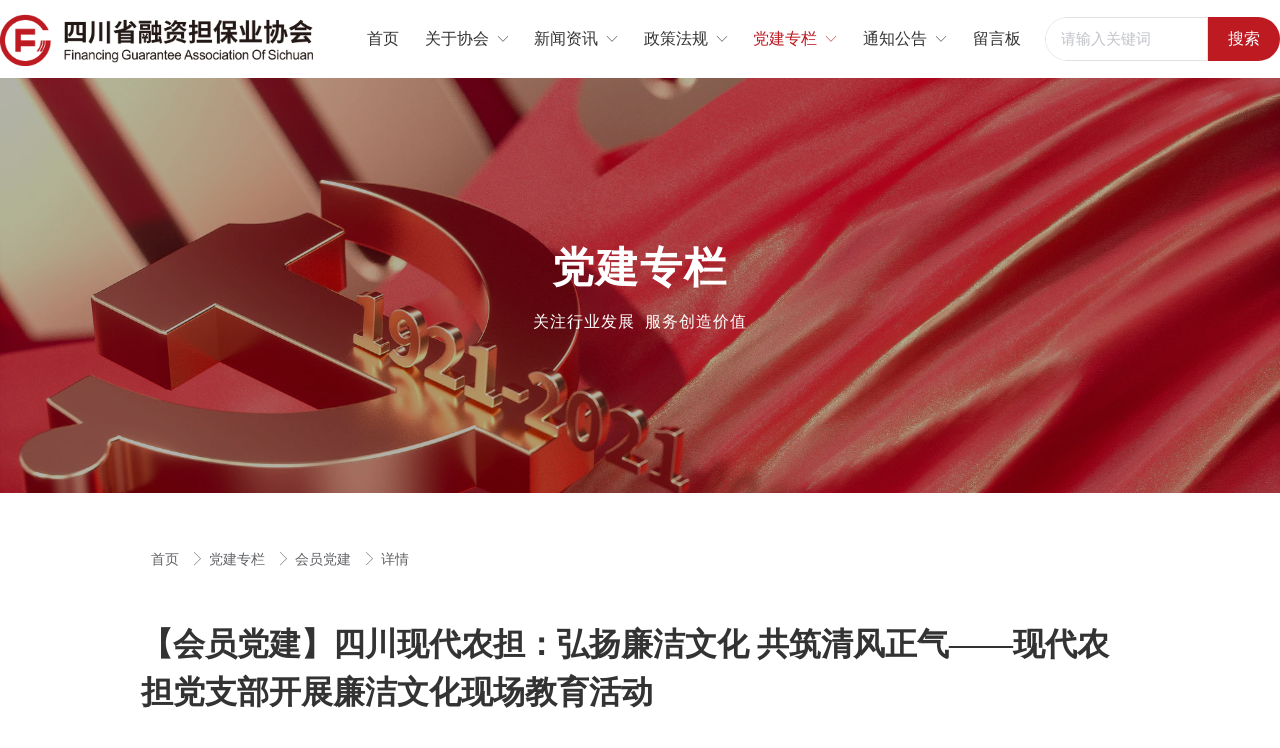

--- FILE ---
content_type: text/html; charset=utf-8
request_url: https://scrzdb.org/4/20368/1682263
body_size: 10922
content:
<!doctype html><html lang="zh" data-site-id="65547"><head><title>【会员党建】四川现代农担：弘扬廉洁文化 共筑清风正气——现代农担党支部开展廉洁文化现场教育活动 - 四川省融资担保业协会</title><meta http-equiv="Content-Type" content="text/html; charset=UTF-8"/><meta charset="UTF-8"/><meta name="viewport" content="width=device-width,initial-scale=1.0,minimum-scale=1.0,maximum-scale=1.0,user-scalable=no"/><meta name="keywords" content/><meta name="description" content="  为推动党纪学习教育走深走实，弘扬传承中华民族优秀传统文化，涵养优秀家风家教，进一步推进公司党风廉政建设，加强党员干部、国企员工的廉洁自律意识，7月1日，现代农担党支部组织公司全体党员、干部和员工赴升庵桂湖暨杨氏宗祠廉洁文化基地开展现场廉洁教育活动。          活动现场，公司党员、干部和员工认真学习了解杨升庵家族“四知”“四重”“四足”的家训。“四知”家训，源自广为人知的杨震“四知拒金”"/><meta itemprop="image" content/><link rel="stylesheet" type="text/css" href="//s.cdn-static.cn/3.7.0/animate.min.css"/><link rel="stylesheet" type="text/css" href="//s.cdn-static.cn/swiper/swiper.min.css"/><link rel="stylesheet" type="text/css" href="//static.cdn-static.cn/govue/fonts/iconfont.css"/><link rel="stylesheet" type="text/css" href="//static.cdn-static.cn/govue/css/main.4ac81f92.css"/><link rel="stylesheet" type="text/css" href="//static.cdn-static.cn/govue/css/sys.90319d60.css"/><link rel="icon" type="image/x-icon" href="https://saas-chengdu.oss-cn-chengdu.aliyuncs.com/uploads/20220713/dd9d333061ee96a0073ca4713d7dd524.png"/><link rel="stylesheet" type="text/css" href="/render/css/65547/zh/54/m.css?disable_viewport=false"/><style data-type="site-style">body {background:rgba(255, 255, 255, 1);color:rgba(0, 0, 0, 1);font-family:Microsoft YaHei;font-size:14px;line-height:1.5;}</style><style data-type="font-css">@font-face{font-family:'siyuanheiti-light';src:url('//s.cdn-static.cn/font/思源黑体CN-Light.otf')}@font-face{font-family:'siyuanheiti-regular';src:url('//s.cdn-static.cn/font/思源黑体CN-Regular.otf')}@font-face{font-family:'siyuansongti-Regular';src:url('//s.cdn-static.cn/font/思源宋体-Regular.otf')}@font-face{font-family:'siyuansongti';src:url('//s.cdn-static.cn/font/思源宋体.otf')}@font-face{font-family:'kugaoduanhei';src:url('//s.cdn-static.cn/font/站酷高端黑修订151105.ttf')}@font-face{font-family:'kuaileti';src:url('//s.cdn-static.cn/font/站酷快乐体2016修订版.ttf')}@font-face{font-family:'yiwenti';src:url('//s.cdn-static.cn/font/站酷文艺体.ttf')}@font-face{font-family:'NotoSansCJKsc-Black';src:url('//s.cdn-static.cn/font/NotoSansCJKsc-Black.otf')}@font-face{font-family:'NotoSansCJKsc-Bold';src:url('//s.cdn-static.cn/font/NotoSansCJKsc-Bold.otf')}@font-face{font-family:'NotoSansCJKsc-DemiLight';src:url('//s.cdn-static.cn/font/NotoSansCJKsc-DemiLight.otf')}@font-face{font-family:'NotoSansCJKsc-Light';src:url('//s.cdn-static.cn/font/NotoSansCJKsc-Light.otf')}@font-face{font-family:'NotoSansCJKsc-Medium';src:url('//s.cdn-static.cn/font/NotoSansCJKsc-Medium.otf')}@font-face{font-family:'NotoSansCJKsc-Regular';src:url('//s.cdn-static.cn/font/NotoSansCJKsc-Regular.otf')}@font-face{font-family:'NotoSansCJKsc-Thin';src:url('//s.cdn-static.cn/font/NotoSansCJKsc-Thin.otf')}@font-face{font-family:'kaiti';src:url('//s.cdn-static.cn/font/方正楷体简体.ttf')}@font-face{font-family:'fangsong';src:url('//s.cdn-static.cn/font/仿宋.ttf')}@font-face{font-family:'Georgia';src:url('//s.cdn-static.cn/font/Georgia.ttf')}@font-face{font-family:'helveticaneue-light';src:url('//s.cdn-static.cn/font/helveticaneue-light.otf')}@font-face{font-family:'IMPACTRegular';src:url('//s.cdn-static.cn/font/IMPACTRegular.ttf')}@font-face{font-family:'tahoma';src:url('//s.cdn-static.cn/font/tahoma.ttf')}</style><style>
.folatUp .zz-comp-list__item{
	transition: all .5s linear;
}
 .folatUp .zz-comp-list__item:hover{
   transform: translateY(-10px)
  }
.folatUp .zz-comp-list__item:hover >.zz-element-wrapper>.text .title,.folatUp .zz-comp-list__item:hover >.zz-element-wrapper>.text .title > *{
	color: rgba(183, 5, 5, 1);
}
</style>
<style>
  @media screen and (min-width:1440px){ 
.width.zz-comp-block-wrap.zz-block-widthFull .zz-container{max-width:1440px;}
}

@media (min-width: 1440px) and (max-width: 1440px){ 
.width.zz-comp-block-wrap.zz-block-widthFull .zz-container{max-width:calc(100% - 80px);}
}
  
  
    
  .btn .btn-link .zz-button:hover{
    
        box-shadow: 0 15px 30px rgb(0 0 0 / 10%);
  }
</style></head><body class="render render-v2" id="render"><div data-device="pc" zz-page-width="narrow"><div class="zz-page-layout layout2" data-type="page-layout" id="page-54"><div class="zz-page-header-comp" data-type="layout" data-layout-id="_1atf75lgso000"><div class="zz-comp zz-comp-mNav is-fixed slide-right _1atf75lfko001" data-type="m-block-wrap" data-mount-_1atf75lfko001 id="_1atf75lfko001" id="block-header-0"><div class="nav__wrapper btn--right"><a class="logo" rel href="/" target><img src="https://saas-chengdu.oss-cn-chengdu.aliyuncs.com/uploads/20220830/0423143ec241035c838b8aa18b2eeed8.png?imageView2/2/w/2000/q/89/format/webp" height="30.8"/></a><div class="nav-btn"><i><em></em></i></div></div><div class="nav-overlay" style="display: none; "></div><div class="menu-list" style="display: none; width: 80%;" ref="menu-list"><div class="zz-scrollbar__y" style="height: 100vh; "><div class="wrapper-sm"><div class="close text-right"><i class="iconfont icon-shoujidaohangguan f24"></i></div><div class="zz-comp zz-comp-block" data-type="block"><div class="zz-comp zz-comp-menu _1atf75lfko003" data-type="el-menu" data-mount-_1atf75lfko003 id="_1atf75lfko003"><ul class="zz-menu zz-menu--horizontal"><li class="zz-menu-item" data-url="/"><a class="menu-link" rel href="/" target><div class="zz-menu-item__title text-ellipsis" style="padding-left: 0px;"><span class="zz-menu__name">首页</span></div></a></li><li class="zz-submenu" data-level="true" data-url="/3231/20391" data-level="true"><a class="menu-link" rel href="/3231/20391" target><div class="zz-submenu__title text-ellipsis"><span class="zz-menu__name">关于协会</span></div><i class="zz-submenu__icon-arrow iconfont icon-jiantou1"></i></a><div class="zz-popover-menu zz-menu--horizontal _1atf75lfko003" style="display: none; " ref="popper"><ul class="zz-menu zz-menu--popup"><li class="zz-menu-item" data-url="/3231/20391"><a class="menu-link" rel href="/3231/20391" target><div class="zz-menu-item__title text-ellipsis" style="padding-left: 0px;"><span class="zz-menu__name">协会简介</span></div></a></li><li class="zz-menu-item" data-url="/3231/20392"><a class="menu-link" rel href="/3231/20392" target><div class="zz-menu-item__title text-ellipsis" style="padding-left: 0px;"><span class="zz-menu__name">协会章程</span></div></a></li><li class="zz-menu-item" data-url="/3231/20393"><a class="menu-link" rel href="/3231/20393" target><div class="zz-menu-item__title text-ellipsis" style="padding-left: 0px;"><span class="zz-menu__name">协会标识</span></div></a></li><li class="zz-menu-item" data-url="/3231/20394"><a class="menu-link" rel href="/3231/20394" target><div class="zz-menu-item__title text-ellipsis" style="padding-left: 0px;"><span class="zz-menu__name">组织架构</span></div></a></li><li class="zz-menu-item" data-url="/contact"><a class="menu-link" rel href="/contact" target><div class="zz-menu-item__title text-ellipsis" style="padding-left: 0px;"><span class="zz-menu__name">联系我们</span></div></a></li><li class="zz-menu-item" data-url="/3231/28604"><a class="menu-link" rel href="/3231/28604" target><div class="zz-menu-item__title text-ellipsis" style="padding-left: 0px;"><span class="zz-menu__name">自律公约</span></div></a></li></ul></div></li><li class="zz-submenu" data-level="true" data-url="/4/2" data-level="true"><a class="menu-link" rel href="/4/2" target><div class="zz-submenu__title text-ellipsis"><span class="zz-menu__name">新闻资讯</span></div><i class="zz-submenu__icon-arrow iconfont icon-jiantou1"></i></a><div class="zz-popover-menu zz-menu--horizontal _1atf75lfko003" style="display: none; " ref="popper"><ul class="zz-menu zz-menu--popup"><li class="zz-menu-item" data-url="/4/20370"><a class="menu-link" rel href="/4/20370" target><div class="zz-menu-item__title text-ellipsis" style="padding-left: 0px;"><span class="zz-menu__name">行业动态</span></div></a></li><li class="zz-menu-item" data-url="/4/19867"><a class="menu-link" rel href="/4/19867" target><div class="zz-menu-item__title text-ellipsis" style="padding-left: 0px;"><span class="zz-menu__name">协会动态</span></div></a></li><li class="zz-submenu" data-level="false" data-url="/4/19866" data-level="false"><a class="menu-link" rel href="/4/19866" target><div class="zz-submenu__title text-ellipsis"><span class="zz-menu__name">会员动态</span></div><i class="zz-submenu__icon-arrow iconfont icon-jiantou"></i></a><div class="zz-popover-menu zz-menu--horizontal _1atf75lfko003" style="display: none; " ref="popper"><ul class="zz-menu zz-menu--popup"><li class="zz-menu-item" data-url="/4/20386"><a class="menu-link" rel href="/4/20386" target><div class="zz-menu-item__title text-ellipsis" style="padding-left: 0px;"><span class="zz-menu__name">助企纾困</span></div></a></li><li class="zz-menu-item" data-url="/4/21218"><a class="menu-link" rel href="/4/21218" target><div class="zz-menu-item__title text-ellipsis" style="padding-left: 0px;"><span class="zz-menu__name">协同抗疫</span></div></a></li></ul></div></li></ul></div></li><li class="zz-submenu" data-level="true" data-url="/4/21537" data-level="true"><a class="menu-link" rel href="/4/21537" target><div class="zz-submenu__title text-ellipsis"><span class="zz-menu__name">政策法规</span></div><i class="zz-submenu__icon-arrow iconfont icon-jiantou1"></i></a><div class="zz-popover-menu zz-menu--horizontal _1atf75lfko003" style="display: none; " ref="popper"><ul class="zz-menu zz-menu--popup"><li class="zz-menu-item" data-url="/4/21537"><a class="menu-link" rel href="/4/21537" target><div class="zz-menu-item__title text-ellipsis" style="padding-left: 0px;"><span class="zz-menu__name">行业制度</span></div></a></li><li class="zz-menu-item" data-url="/4/21538"><a class="menu-link" rel href="/4/21538" target><div class="zz-menu-item__title text-ellipsis" style="padding-left: 0px;"><span class="zz-menu__name">政策动态</span></div></a></li><li class="zz-menu-item" data-url="/4/21539"><a class="menu-link" rel href="/4/21539" target><div class="zz-menu-item__title text-ellipsis" style="padding-left: 0px;"><span class="zz-menu__name">法律法规</span></div></a></li></ul></div></li><li class="zz-submenu is-active" data-level="true" data-url="/4/20367" data-level="true"><a class="menu-link" rel href="/4/20367" target><div class="zz-submenu__title text-ellipsis"><span class="zz-menu__name">党建专栏</span></div><i class="zz-submenu__icon-arrow iconfont icon-jiantou1"></i></a><div class="zz-popover-menu zz-menu--horizontal _1atf75lfko003" style="display: none; " ref="popper"><ul class="zz-menu zz-menu--popup"><li class="zz-menu-item is-active" data-url="/4/20368"><a class="menu-link" rel href="/4/20368" target><div class="zz-menu-item__title text-ellipsis" style="padding-left: 0px;"><span class="zz-menu__name">会员党建</span></div></a></li><li class="zz-menu-item" data-url="/4/20367"><a class="menu-link" rel href="/4/20367" target><div class="zz-menu-item__title text-ellipsis" style="padding-left: 0px;"><span class="zz-menu__name">协会党建</span></div></a></li><li class="zz-menu-item" data-url="/4/21217"><a class="menu-link" rel href="/4/21217" target><div class="zz-menu-item__title text-ellipsis" style="padding-left: 0px;"><span class="zz-menu__name">党政要闻</span></div></a></li></ul></div></li><li class="zz-submenu" data-level="true" data-url="/4/20377" data-level="true"><a class="menu-link" rel href="/4/20377" target><div class="zz-submenu__title text-ellipsis"><span class="zz-menu__name">通知公告</span></div><i class="zz-submenu__icon-arrow iconfont icon-jiantou1"></i></a><div class="zz-popover-menu zz-menu--horizontal _1atf75lfko003" style="display: none; " ref="popper"><ul class="zz-menu zz-menu--popup"><li class="zz-menu-item" data-url="/4/20377"><a class="menu-link" rel href="/4/20377" target><div class="zz-menu-item__title text-ellipsis" style="padding-left: 0px;"><span class="zz-menu__name">公告</span></div></a></li><li class="zz-menu-item" data-url="/4/20378"><a class="menu-link" rel href="/4/20378" target><div class="zz-menu-item__title text-ellipsis" style="padding-left: 0px;"><span class="zz-menu__name">通知</span></div></a></li><li class="zz-menu-item" data-url="/4/20608"><a class="menu-link" rel href="/4/20608" target><div class="zz-menu-item__title text-ellipsis" style="padding-left: 0px;"><span class="zz-menu__name">公示</span></div></a></li></ul></div></li><li class="zz-menu-item" data-url="/4/20364"><a class="menu-link" rel href="/4/20364" target><div class="zz-menu-item__title text-ellipsis" style="padding-left: 0px;"><span class="zz-menu__name">留言板</span></div></a></li></ul></div></div></div></div></div></div><div class="zz-comp zz-comp-block-wrap flex-auto zz-block-widthFull width _1atf75lfko004 hidden-mobile" data-type="block-wrap" data-mount-_1atf75lfko004 data-layout-id="_1atf75lgso000" id="block-header-1"><div class="zz-container"><div class="zz-comp zz-comp-block" data-type="block"><div class="zz-row-wrapper _1atf75lfko006" data-type="row" id="_1atf75lfko006" data-transition-name><div class="zz-row zz-comp zz-comp-row" data-type="row"><div class="zz-column zz-col-12 zz-col-sm-12 zz-col-xs-12"><div class="zz-comp zz-comp-col _1atf75lfko007" data-type="col" id="_1atf75lfko007"><div class="col__wrapper"><div class="zz-row-wrapper _1atf75lfko008" data-type="row" id="_1atf75lfko008" data-transition-name><div class="zz-row zz-comp zz-comp-row" data-type="row"><div class="zz-column zz-col-3 zz-col-sm-3 zz-col-xs-12"><div class="zz-comp zz-comp-col _1atf75lfko009" data-type="col" id="_1atf75lfko009"><div class="col__wrapper"><div class="zz-comp zz-comp-logo _1atf75lfko00a" style="height: 59px;" id="_1atf75lfko00a"><a class="logo__wrapper" rel href="/" target><img style="max-height: 59px;" alt="logo" src="https://saas-chengdu.oss-cn-chengdu.aliyuncs.com/uploads/20220830/0423143ec241035c838b8aa18b2eeed8.png?imageView2/2/w/2000/q/89/format/webp"/></a></div></div><div class="zz-bg"><div class="zz-bg-color"></div></div></div></div><div class="zz-column zz-col-7 zz-col-sm-7 zz-col-xs-12"><div class="zz-comp zz-comp-col _1atf75lfko00b" data-type="col" id="_1atf75lfko00b"><div class="col__wrapper"><div class="zz-comp zz-comp-menu _1atf75lfko00c" data-type="el-menu" data-mount-_1atf75lfko00c id="_1atf75lfko00c"><ul class="zz-menu zz-menu--horizontal"><li class="zz-menu-item" data-url="/"><a class="menu-link" rel href="/" target><div class="zz-menu-item__title text-ellipsis" style="padding-left: 0px;"><span class="zz-menu__name">首页</span></div></a></li><li class="zz-submenu" data-level="true" data-url="/3231/20391" data-level="true"><a class="menu-link" rel href="/3231/20391" target><div class="zz-submenu__title text-ellipsis"><span class="zz-menu__name">关于协会</span></div><i class="zz-submenu__icon-arrow iconfont icon-jiantou1"></i></a><div class="zz-popover-menu zz-menu--horizontal _1atf75lfko00c" style="display: none; " ref="popper"><ul class="zz-menu zz-menu--popup"><li class="zz-menu-item" data-url="/3231/20391"><a class="menu-link" rel href="/3231/20391" target><div class="zz-menu-item__title text-ellipsis" style="padding-left: 0px;"><span class="zz-menu__name">协会简介</span></div></a></li><li class="zz-menu-item" data-url="/3231/20392"><a class="menu-link" rel href="/3231/20392" target><div class="zz-menu-item__title text-ellipsis" style="padding-left: 0px;"><span class="zz-menu__name">协会章程</span></div></a></li><li class="zz-menu-item" data-url="/3231/20393"><a class="menu-link" rel href="/3231/20393" target><div class="zz-menu-item__title text-ellipsis" style="padding-left: 0px;"><span class="zz-menu__name">协会标识</span></div></a></li><li class="zz-menu-item" data-url="/3231/20394"><a class="menu-link" rel href="/3231/20394" target><div class="zz-menu-item__title text-ellipsis" style="padding-left: 0px;"><span class="zz-menu__name">组织架构</span></div></a></li><li class="zz-menu-item" data-url="/contact"><a class="menu-link" rel href="/contact" target><div class="zz-menu-item__title text-ellipsis" style="padding-left: 0px;"><span class="zz-menu__name">联系我们</span></div></a></li><li class="zz-menu-item" data-url="/3231/28604"><a class="menu-link" rel href="/3231/28604" target><div class="zz-menu-item__title text-ellipsis" style="padding-left: 0px;"><span class="zz-menu__name">自律公约</span></div></a></li></ul></div></li><li class="zz-submenu" data-level="true" data-url="/4/2" data-level="true"><a class="menu-link" rel href="/4/2" target><div class="zz-submenu__title text-ellipsis"><span class="zz-menu__name">新闻资讯</span></div><i class="zz-submenu__icon-arrow iconfont icon-jiantou1"></i></a><div class="zz-popover-menu zz-menu--horizontal _1atf75lfko00c" style="display: none; " ref="popper"><ul class="zz-menu zz-menu--popup"><li class="zz-menu-item" data-url="/4/20370"><a class="menu-link" rel href="/4/20370" target><div class="zz-menu-item__title text-ellipsis" style="padding-left: 0px;"><span class="zz-menu__name">行业动态</span></div></a></li><li class="zz-menu-item" data-url="/4/19867"><a class="menu-link" rel href="/4/19867" target><div class="zz-menu-item__title text-ellipsis" style="padding-left: 0px;"><span class="zz-menu__name">协会动态</span></div></a></li><li class="zz-submenu" data-level="false" data-url="/4/19866" data-level="false"><a class="menu-link" rel href="/4/19866" target><div class="zz-submenu__title text-ellipsis"><span class="zz-menu__name">会员动态</span></div><i class="zz-submenu__icon-arrow iconfont icon-jiantou"></i></a><div class="zz-popover-menu zz-menu--horizontal _1atf75lfko00c" style="display: none; " ref="popper"><ul class="zz-menu zz-menu--popup"><li class="zz-menu-item" data-url="/4/20386"><a class="menu-link" rel href="/4/20386" target><div class="zz-menu-item__title text-ellipsis" style="padding-left: 0px;"><span class="zz-menu__name">助企纾困</span></div></a></li><li class="zz-menu-item" data-url="/4/21218"><a class="menu-link" rel href="/4/21218" target><div class="zz-menu-item__title text-ellipsis" style="padding-left: 0px;"><span class="zz-menu__name">协同抗疫</span></div></a></li></ul></div></li></ul></div></li><li class="zz-submenu" data-level="true" data-url="/4/21537" data-level="true"><a class="menu-link" rel href="/4/21537" target><div class="zz-submenu__title text-ellipsis"><span class="zz-menu__name">政策法规</span></div><i class="zz-submenu__icon-arrow iconfont icon-jiantou1"></i></a><div class="zz-popover-menu zz-menu--horizontal _1atf75lfko00c" style="display: none; " ref="popper"><ul class="zz-menu zz-menu--popup"><li class="zz-menu-item" data-url="/4/21537"><a class="menu-link" rel href="/4/21537" target><div class="zz-menu-item__title text-ellipsis" style="padding-left: 0px;"><span class="zz-menu__name">行业制度</span></div></a></li><li class="zz-menu-item" data-url="/4/21538"><a class="menu-link" rel href="/4/21538" target><div class="zz-menu-item__title text-ellipsis" style="padding-left: 0px;"><span class="zz-menu__name">政策动态</span></div></a></li><li class="zz-menu-item" data-url="/4/21539"><a class="menu-link" rel href="/4/21539" target><div class="zz-menu-item__title text-ellipsis" style="padding-left: 0px;"><span class="zz-menu__name">法律法规</span></div></a></li></ul></div></li><li class="zz-submenu is-active" data-level="true" data-url="/4/20367" data-level="true"><a class="menu-link" rel href="/4/20367" target><div class="zz-submenu__title text-ellipsis"><span class="zz-menu__name">党建专栏</span></div><i class="zz-submenu__icon-arrow iconfont icon-jiantou1"></i></a><div class="zz-popover-menu zz-menu--horizontal _1atf75lfko00c" style="display: none; " ref="popper"><ul class="zz-menu zz-menu--popup"><li class="zz-menu-item is-active" data-url="/4/20368"><a class="menu-link" rel href="/4/20368" target><div class="zz-menu-item__title text-ellipsis" style="padding-left: 0px;"><span class="zz-menu__name">会员党建</span></div></a></li><li class="zz-menu-item" data-url="/4/20367"><a class="menu-link" rel href="/4/20367" target><div class="zz-menu-item__title text-ellipsis" style="padding-left: 0px;"><span class="zz-menu__name">协会党建</span></div></a></li><li class="zz-menu-item" data-url="/4/21217"><a class="menu-link" rel href="/4/21217" target><div class="zz-menu-item__title text-ellipsis" style="padding-left: 0px;"><span class="zz-menu__name">党政要闻</span></div></a></li></ul></div></li><li class="zz-submenu" data-level="true" data-url="/4/20377" data-level="true"><a class="menu-link" rel href="/4/20377" target><div class="zz-submenu__title text-ellipsis"><span class="zz-menu__name">通知公告</span></div><i class="zz-submenu__icon-arrow iconfont icon-jiantou1"></i></a><div class="zz-popover-menu zz-menu--horizontal _1atf75lfko00c" style="display: none; " ref="popper"><ul class="zz-menu zz-menu--popup"><li class="zz-menu-item" data-url="/4/20377"><a class="menu-link" rel href="/4/20377" target><div class="zz-menu-item__title text-ellipsis" style="padding-left: 0px;"><span class="zz-menu__name">公告</span></div></a></li><li class="zz-menu-item" data-url="/4/20378"><a class="menu-link" rel href="/4/20378" target><div class="zz-menu-item__title text-ellipsis" style="padding-left: 0px;"><span class="zz-menu__name">通知</span></div></a></li><li class="zz-menu-item" data-url="/4/20608"><a class="menu-link" rel href="/4/20608" target><div class="zz-menu-item__title text-ellipsis" style="padding-left: 0px;"><span class="zz-menu__name">公示</span></div></a></li></ul></div></li><li class="zz-menu-item" data-url="/4/20364"><a class="menu-link" rel href="/4/20364" target><div class="zz-menu-item__title text-ellipsis" style="padding-left: 0px;"><span class="zz-menu__name">留言板</span></div></a></li></ul><div data-comp-code><style>
    ._1atf75lfko00c{
  }
</style></div></div></div><div class="zz-bg"><div class="zz-bg-color"></div></div></div></div><div class="zz-column zz-col-2 zz-col-sm-2 zz-col-xs-12"><div class="zz-comp zz-comp-col _1avmk8gno8000" data-type="col" id="_1avmk8gno8000"><div class="col__wrapper"><div class="zz-comp zz-comp-search _1avmkdi2k8000 hidden-mobile" data-mount-_1avmkdi2k8000 id="_1avmkdi2k8000"><div class="search-wrapper input-searchBtn"><div class="input_wrapper"><input class="zz-input search-item" type="text" placeholder="请输入关键词"/></div><button class="zz-button search-item"><span>
          搜索
        </span></button></div></div></div><div class="zz-bg"><div class="zz-bg-color"></div></div></div></div></div></div></div><div class="zz-bg"><div class="zz-bg-color"></div></div></div></div></div></div></div></div><div class="zz-bg"><div class="zz-bg-color"></div></div><div data-comp-code><style>
    ._1atf75lfko004{box-shadow: 0px 0px 8px 1px rgba(0, 0, 0, 0.1);
  }
</style></div></div></div><div class="zz-page-body-comp" data-type="layout" data-layout-id="_1b8orv4nko000"><div class="zz-comp zz-comp-block-wrap flex-auto _1b8os1e9g8000" data-type="block-wrap" data-layout-id="_1b8orv4nko000" id="block-body-0"><div class="zz-container"><div class="zz-comp zz-comp-block" data-type="block"><div class="zz-comp zz-comp-text clearfix _1b8os1e9g8002" data-type="text" id="_1b8os1e9g8002"><div class="zz-text zz-comp-content" data-class="x-router-link"><div><p>党建专栏</p></div></div></div><div class="zz-comp zz-comp-text clearfix _1b8os1e9g8003" data-type="text" id="_1b8os1e9g8003"><div class="zz-text zz-comp-content" data-class="x-router-link"><div><p>关注行业发展&nbsp; 服务创造价值</p></div></div></div></div></div><div class="zz-bg"><div class="zz-bg-color"></div><div class="zz-bg-img"></div></div></div><div class="zz-comp zz-comp-block-wrap flex-auto _1b8os21vs8000" data-type="block-wrap" data-layout-id="_1b8orv4nko000" id="block-body-1"><div class="zz-container"><div class="zz-comp zz-comp-block" data-type="block"><div class="zz-comp zz-comp-gap _1b8os21vs8002" data-type="gap"></div><div class="zz-row-wrapper _1b8os21vs8003" data-type="row" id="_1b8os21vs8003" data-transition-name><div class="zz-row zz-comp zz-comp-row" data-type="row"><div class="zz-column zz-col-12 zz-col-sm-12 zz-col-xs-12"><div class="zz-comp zz-comp-col _1b8os21vs8004" data-type="col" id="_1b8os21vs8004"><div class="col__wrapper"><div class="zz-comp zz-comp-breadcrumb _1b8os21vs8005" id="_1b8os21vs8005"><div class="zz-breadcrumb"><span class="zz-breadcrumb__item"><span class="zz-breadcrumb__inner"><a class="breadcrumb-item" rel href="/" target>
          首页
        </a><i class="zz-breadcrumb__separator iconfont icon-jiantou"></i></span></span><span class="zz-breadcrumb__item"><span class="zz-breadcrumb__inner"><a class="breadcrumb-item" rel href="/4/19868" target>
          党建专栏
        </a><i class="zz-breadcrumb__separator iconfont icon-jiantou"></i></span></span><span class="zz-breadcrumb__item"><span class="zz-breadcrumb__inner"><a class="breadcrumb-item" rel href="/4/20368" target>
          会员党建
        </a><i class="zz-breadcrumb__separator iconfont icon-jiantou"></i></span></span><span class="zz-breadcrumb__item"><span class="zz-breadcrumb__inner"><div class="breadcrumb-item" data-class="x-router-link">
          详情
        </div><i class="zz-breadcrumb__separator iconfont icon-jiantou"></i></span></span></div></div><div class="zz-comp zz-comp-gap _1b8os21vs8006" data-type="gap"></div><div class="zz-comp zz-comp-text clearfix _1b8os21vs8007" data-type="text" id="_1b8os21vs8007"><div class="zz-text zz-comp-content" data-class="x-router-link"><div>【会员党建】四川现代农担：弘扬廉洁文化 共筑清风正气——现代农担党支部开展廉洁文化现场教育活动</div></div></div><div class="zz-comp zz-comp-gap _1b8os21vs8008" data-type="gap"></div><div class="zz-row-wrapper _1b8os21vs8009" data-type="row" id="_1b8os21vs8009" data-transition-name><div class="zz-row zz-comp zz-comp-row" data-type="row"><div class="zz-column zz-col-3 zz-col-sm-3 zz-col-xs-12"><div class="zz-comp zz-comp-col _1b8os21vs800a" data-type="col" id="_1b8os21vs800a"><div class="col__wrapper"><div class="zz-comp zz-comp-text clearfix _1b8os21vs800b" data-type="text" id="_1b8os21vs800b"><div class="zz-text zz-comp-content" data-class="x-router-link"><div>2024-07-04 09:54:59</div></div></div></div><div class="zz-bg"><div class="zz-bg-color"></div></div></div></div><div class="zz-column zz-col-9 zz-col-sm-9 zz-col-xs-12"><div class="zz-comp zz-comp-col _1b8os21vs800c" data-type="col" id="_1b8os21vs800c"><div class="col__wrapper"></div><div class="zz-bg"><div class="zz-bg-color"></div></div></div></div></div></div><div class="zz-comp zz-comp-gap _1b8os21vs800d" data-type="gap"></div><div class="zz-comp zz-comp-text clearfix _1b8os21vs800e" data-type="text" id="_1b8os21vs800e"><div class="zz-text zz-comp-content" data-class="x-router-link"><div><p style="margin: 0px 0px 24px; padding: 0px; max-width: 100%; box-sizing: border-box !important; overflow-wrap: break-word !important; clear: both; min-height: 1em; color: rgba(0, 0, 0, 0.9); font-family: mp-quote, -apple-system-font, BlinkMacSystemFont, 'Helvetica Neue', 'PingFang SC', 'Hiragino Sans GB', 'Microsoft YaHei UI', 'Microsoft YaHei', Arial, sans-serif; font-size: 17px; font-style: normal; font-variant-ligatures: normal; font-variant-caps: normal; font-weight: 400; letter-spacing: 0.578px; orphans: 2; text-align: justify; text-transform: none; widows: 2; word-spacing: 0px; -webkit-text-stroke-width: 0px; white-space: normal; text-decoration-thickness: initial; text-decoration-style: initial; text-decoration-color: initial; text-indent: 2em; line-height: 2em;" data-mce-style="margin: 0px 0px 24px; padding: 0px; max-width: 100%; box-sizing: border-box !important; overflow-wrap: break-word !important; clear: both; min-height: 1em; color: rgba(0, 0, 0, 0.9); font-family: mp-quote, -apple-system-font, BlinkMacSystemFont, 'Helvetica Neue', 'PingFang SC', 'Hiragino Sans GB', 'Microsoft YaHei UI', 'Microsoft YaHei', Arial, sans-serif; font-size: 17px; font-style: normal; font-variant-ligatures: normal; font-variant-caps: normal; font-weight: 400; letter-spacing: 0.578px; orphans: 2; text-align: justify; text-transform: none; widows: 2; word-spacing: 0px; -webkit-text-stroke-width: 0px; white-space: normal; text-decoration-thickness: initial; text-decoration-style: initial; text-decoration-color: initial; text-indent: 2em; line-height: 2em;"><span style="margin: 0px; padding: 0px; max-width: 100%; box-sizing: border-box !important; overflow-wrap: break-word !important; font-family: system-ui, -apple-system, BlinkMacSystemFont, 'Helvetica Neue', 'PingFang SC', 'Hiragino Sans GB', 'Microsoft YaHei UI', 'Microsoft YaHei', Arial, sans-serif; text-wrap: wrap; background-color: #ffffff; letter-spacing: 1px;" data-mce-style="margin: 0px; padding: 0px; max-width: 100%; box-sizing: border-box !important; overflow-wrap: break-word !important; font-family: system-ui, -apple-system, BlinkMacSystemFont, 'Helvetica Neue', 'PingFang SC', 'Hiragino Sans GB', 'Microsoft YaHei UI', 'Microsoft YaHei', Arial, sans-serif; text-wrap: wrap; background-color: #ffffff; letter-spacing: 1px;">为推动党纪学习教育走深走实，弘扬传承中华民族优秀传统文化，涵养优秀家风家教，进一步推进公司党风廉政建设，加强党员干部、国企员工的廉洁自律意识，7月1日，现代农担党支部组织公司全体党员、干部和员工赴升庵桂湖暨杨氏宗祠廉洁文化基地开展现场廉洁教育活动。 </span></p><p style="margin: 0px 0px 24px; padding: 0px; max-width: 100%; box-sizing: border-box !important; overflow-wrap: break-word !important; clear: both; min-height: 1em; color: rgba(0, 0, 0, 0.9); font-family: mp-quote, -apple-system-font, BlinkMacSystemFont, 'Helvetica Neue', 'PingFang SC', 'Hiragino Sans GB', 'Microsoft YaHei UI', 'Microsoft YaHei', Arial, sans-serif; font-size: 17px; font-style: normal; font-variant-ligatures: normal; font-variant-caps: normal; font-weight: 400; letter-spacing: 0.578px; orphans: 2; text-indent: 0px; text-transform: none; widows: 2; word-spacing: 0px; -webkit-text-stroke-width: 0px; white-space: normal; text-decoration-thickness: initial; text-decoration-style: initial; text-decoration-color: initial; text-align: center;" data-mce-style="margin: 0px 0px 24px; padding: 0px; max-width: 100%; box-sizing: border-box !important; overflow-wrap: break-word !important; clear: both; min-height: 1em; color: rgba(0, 0, 0, 0.9); font-family: mp-quote, -apple-system-font, BlinkMacSystemFont, 'Helvetica Neue', 'PingFang SC', 'Hiragino Sans GB', 'Microsoft YaHei UI', 'Microsoft YaHei', Arial, sans-serif; font-size: 17px; font-style: normal; font-variant-ligatures: normal; font-variant-caps: normal; font-weight: 400; letter-spacing: 0.578px; orphans: 2; text-indent: 0px; text-transform: none; widows: 2; word-spacing: 0px; -webkit-text-stroke-width: 0px; white-space: normal; text-decoration-thickness: initial; text-decoration-style: initial; text-decoration-color: initial; text-align: center;"><img class="rich_pages wxw-img js_insertlocalimg zz-remote-image" style="margin: 0px; padding: 0px; max-width: 100%; height: auto; box-sizing: border-box !important; overflow-wrap: break-word !important; vertical-align: bottom; width: 577.778px;" src="https://info.lihechuanglian.com/account.php/many/index/image?url=https://mmbiz.qpic.cn/mmbiz_jpg/icRp4DMPPZfICDASjoHUAh9OB69IzWXxspl8xymVMs6SpW2TQYHV33mBW2EjJSyRUtybtJZamNzHnjubq5Akk0A/640?wx_fmt=jpeg&from=appmsg" data-backh="325" data-backw="578" data-imgfileid="100018071" data-ratio="0.562962962962963" data-s="300,640" data-type="jpeg" data-w="1080" data-imgqrcoded="1" data-mce-src="https://info.lihechuanglian.com/account.php/many/index/image?url=https://mmbiz.qpic.cn/mmbiz_jpg/icRp4DMPPZfICDASjoHUAh9OB69IzWXxspl8xymVMs6SpW2TQYHV33mBW2EjJSyRUtybtJZamNzHnjubq5Akk0A/640?wx_fmt=jpeg&from=appmsg" data-mce-style="margin: 0px; padding: 0px; max-width: 100%; height: auto; box-sizing: border-box !important; overflow-wrap: break-word !important; vertical-align: bottom; width: 577.778px;"></p><section style="margin: 0px 0px 24px; padding: 0px; max-width: 100%; box-sizing: border-box !important; overflow-wrap: break-word !important; color: rgba(0, 0, 0, 0.9); font-family: mp-quote, -apple-system-font, BlinkMacSystemFont, 'Helvetica Neue', 'PingFang SC', 'Hiragino Sans GB', 'Microsoft YaHei UI', 'Microsoft YaHei', Arial, sans-serif; font-size: 17px; font-style: normal; font-variant-ligatures: normal; font-variant-caps: normal; font-weight: 400; letter-spacing: 0.578px; orphans: 2; text-align: justify; text-indent: 0em; text-transform: none; widows: 2; word-spacing: 0px; -webkit-text-stroke-width: 0px; white-space: normal; text-decoration-thickness: initial; text-decoration-style: initial; text-decoration-color: initial; line-height: 2em;" data-mce-style="margin: 0px 0px 24px; padding: 0px; max-width: 100%; box-sizing: border-box !important; overflow-wrap: break-word !important; color: rgba(0, 0, 0, 0.9); font-family: mp-quote, -apple-system-font, BlinkMacSystemFont, 'Helvetica Neue', 'PingFang SC', 'Hiragino Sans GB', 'Microsoft YaHei UI', 'Microsoft YaHei', Arial, sans-serif; font-size: 17px; font-style: normal; font-variant-ligatures: normal; font-variant-caps: normal; font-weight: 400; letter-spacing: 0.578px; orphans: 2; text-align: justify; text-indent: 0em; text-transform: none; widows: 2; word-spacing: 0px; -webkit-text-stroke-width: 0px; white-space: normal; text-decoration-thickness: initial; text-decoration-style: initial; text-decoration-color: initial; line-height: 2em;"></section><p style="margin: 0px 0px 24px; padding: 0px; max-width: 100%; box-sizing: border-box !important; overflow-wrap: break-word !important; clear: both; min-height: 1em; color: rgba(0, 0, 0, 0.9); font-family: mp-quote, -apple-system-font, BlinkMacSystemFont, 'Helvetica Neue', 'PingFang SC', 'Hiragino Sans GB', 'Microsoft YaHei UI', 'Microsoft YaHei', Arial, sans-serif; font-size: 17px; font-style: normal; font-variant-ligatures: normal; font-variant-caps: normal; font-weight: 400; letter-spacing: 0.578px; orphans: 2; text-align: justify; text-transform: none; widows: 2; word-spacing: 0px; -webkit-text-stroke-width: 0px; white-space: normal; text-decoration-thickness: initial; text-decoration-style: initial; text-decoration-color: initial; text-indent: 2em; line-height: 2em;" data-mce-style="margin: 0px 0px 24px; padding: 0px; max-width: 100%; box-sizing: border-box !important; overflow-wrap: break-word !important; clear: both; min-height: 1em; color: rgba(0, 0, 0, 0.9); font-family: mp-quote, -apple-system-font, BlinkMacSystemFont, 'Helvetica Neue', 'PingFang SC', 'Hiragino Sans GB', 'Microsoft YaHei UI', 'Microsoft YaHei', Arial, sans-serif; font-size: 17px; font-style: normal; font-variant-ligatures: normal; font-variant-caps: normal; font-weight: 400; letter-spacing: 0.578px; orphans: 2; text-align: justify; text-transform: none; widows: 2; word-spacing: 0px; -webkit-text-stroke-width: 0px; white-space: normal; text-decoration-thickness: initial; text-decoration-style: initial; text-decoration-color: initial; text-indent: 2em; line-height: 2em;"><span style="margin: 0px; padding: 0px; max-width: 100%; box-sizing: border-box !important; overflow-wrap: break-word !important; font-family: system-ui, -apple-system, BlinkMacSystemFont, 'Helvetica Neue', 'PingFang SC', 'Hiragino Sans GB', 'Microsoft YaHei UI', 'Microsoft YaHei', Arial, sans-serif; text-wrap: wrap; background-color: #ffffff; letter-spacing: 1px;" data-mce-style="margin: 0px; padding: 0px; max-width: 100%; box-sizing: border-box !important; overflow-wrap: break-word !important; font-family: system-ui, -apple-system, BlinkMacSystemFont, 'Helvetica Neue', 'PingFang SC', 'Hiragino Sans GB', 'Microsoft YaHei UI', 'Microsoft YaHei', Arial, sans-serif; text-wrap: wrap; background-color: #ffffff; letter-spacing: 1px;">活动现场，公司党员、干部和员工认真学习了解杨升庵家族“四知”“四重”“四足”的家训。“四知”家训，源自广为人知的杨震“四知拒金”故事，“天知、神知、我知、子知”强调做人要诚实、廉洁自律；“四重”家训，是杨升庵曾祖母熊夫人的遗训，教育子孙敦睦人伦，兴家立业；“四足”家训，则是杨升庵流放云南前夕，借前人创作的《四足歌》，从居住、饮食、娶妻、育儿四个方面教育子孙淡泊名利，节俭持家。这些家训是杨氏家族廉洁家风的集中体现，强调了做人、为官、持家等各方面的廉洁自律原则，为后世子孙树立了榜样。</span></p><p style="margin: 0px 0px 24px; padding: 0px; max-width: 100%; box-sizing: border-box !important; overflow-wrap: break-word !important; clear: both; min-height: 1em; color: rgba(0, 0, 0, 0.9); font-family: mp-quote, -apple-system-font, BlinkMacSystemFont, 'Helvetica Neue', 'PingFang SC', 'Hiragino Sans GB', 'Microsoft YaHei UI', 'Microsoft YaHei', Arial, sans-serif; font-size: 17px; font-style: normal; font-variant-ligatures: normal; font-variant-caps: normal; font-weight: 400; letter-spacing: 0.578px; orphans: 2; text-indent: 0px; text-transform: none; widows: 2; word-spacing: 0px; -webkit-text-stroke-width: 0px; white-space: normal; text-decoration-thickness: initial; text-decoration-style: initial; text-decoration-color: initial; text-align: center;" data-mce-style="margin: 0px 0px 24px; padding: 0px; max-width: 100%; box-sizing: border-box !important; overflow-wrap: break-word !important; clear: both; min-height: 1em; color: rgba(0, 0, 0, 0.9); font-family: mp-quote, -apple-system-font, BlinkMacSystemFont, 'Helvetica Neue', 'PingFang SC', 'Hiragino Sans GB', 'Microsoft YaHei UI', 'Microsoft YaHei', Arial, sans-serif; font-size: 17px; font-style: normal; font-variant-ligatures: normal; font-variant-caps: normal; font-weight: 400; letter-spacing: 0.578px; orphans: 2; text-indent: 0px; text-transform: none; widows: 2; word-spacing: 0px; -webkit-text-stroke-width: 0px; white-space: normal; text-decoration-thickness: initial; text-decoration-style: initial; text-decoration-color: initial; text-align: center;"><img class="rich_pages wxw-img js_insertlocalimg zz-remote-image" style="margin: 0px; padding: 0px; max-width: 100%; height: auto; box-sizing: border-box !important; overflow-wrap: break-word !important; vertical-align: bottom; width: 577.778px;" src="https://info.lihechuanglian.com/account.php/many/index/image?url=https://mmbiz.qpic.cn/mmbiz_jpg/icRp4DMPPZfICDASjoHUAh9OB69IzWXxskc2iaeaJayCPLticlnHPRtX1lian0ic78CA96GclBfoib62AibsNrn8krojg/640?wx_fmt=jpeg&from=appmsg" data-backh="384" data-backw="578" data-imgfileid="100018072" data-ratio="0.6648148148148149" data-s="300,640" data-type="jpeg" data-w="1080" data-imgqrcoded="1" data-mce-src="https://info.lihechuanglian.com/account.php/many/index/image?url=https://mmbiz.qpic.cn/mmbiz_jpg/icRp4DMPPZfICDASjoHUAh9OB69IzWXxskc2iaeaJayCPLticlnHPRtX1lian0ic78CA96GclBfoib62AibsNrn8krojg/640?wx_fmt=jpeg&from=appmsg" data-mce-style="margin: 0px; padding: 0px; max-width: 100%; height: auto; box-sizing: border-box !important; overflow-wrap: break-word !important; vertical-align: bottom; width: 577.778px;"></p><section style="margin: 0px 0px 24px; padding: 0px; max-width: 100%; box-sizing: border-box !important; overflow-wrap: break-word !important; color: rgba(0, 0, 0, 0.9); font-family: mp-quote, -apple-system-font, BlinkMacSystemFont, 'Helvetica Neue', 'PingFang SC', 'Hiragino Sans GB', 'Microsoft YaHei UI', 'Microsoft YaHei', Arial, sans-serif; font-size: 17px; font-style: normal; font-variant-ligatures: normal; font-variant-caps: normal; font-weight: 400; letter-spacing: 0.578px; orphans: 2; text-align: justify; text-indent: 0em; text-transform: none; widows: 2; word-spacing: 0px; -webkit-text-stroke-width: 0px; white-space: normal; text-decoration-thickness: initial; text-decoration-style: initial; text-decoration-color: initial; line-height: 2em;" data-mce-style="margin: 0px 0px 24px; padding: 0px; max-width: 100%; box-sizing: border-box !important; overflow-wrap: break-word !important; color: rgba(0, 0, 0, 0.9); font-family: mp-quote, -apple-system-font, BlinkMacSystemFont, 'Helvetica Neue', 'PingFang SC', 'Hiragino Sans GB', 'Microsoft YaHei UI', 'Microsoft YaHei', Arial, sans-serif; font-size: 17px; font-style: normal; font-variant-ligatures: normal; font-variant-caps: normal; font-weight: 400; letter-spacing: 0.578px; orphans: 2; text-align: justify; text-indent: 0em; text-transform: none; widows: 2; word-spacing: 0px; -webkit-text-stroke-width: 0px; white-space: normal; text-decoration-thickness: initial; text-decoration-style: initial; text-decoration-color: initial; line-height: 2em;"></section><p style="margin: 0px 0px 24px; padding: 0px; max-width: 100%; box-sizing: border-box !important; overflow-wrap: break-word !important; clear: both; min-height: 1em; color: rgba(0, 0, 0, 0.9); font-family: mp-quote, -apple-system-font, BlinkMacSystemFont, 'Helvetica Neue', 'PingFang SC', 'Hiragino Sans GB', 'Microsoft YaHei UI', 'Microsoft YaHei', Arial, sans-serif; font-size: 17px; font-style: normal; font-variant-ligatures: normal; font-variant-caps: normal; font-weight: 400; letter-spacing: 0.578px; orphans: 2; text-align: justify; text-transform: none; widows: 2; word-spacing: 0px; -webkit-text-stroke-width: 0px; white-space: normal; text-decoration-thickness: initial; text-decoration-style: initial; text-decoration-color: initial; text-indent: 2em; line-height: 2em;" data-mce-style="margin: 0px 0px 24px; padding: 0px; max-width: 100%; box-sizing: border-box !important; overflow-wrap: break-word !important; clear: both; min-height: 1em; color: rgba(0, 0, 0, 0.9); font-family: mp-quote, -apple-system-font, BlinkMacSystemFont, 'Helvetica Neue', 'PingFang SC', 'Hiragino Sans GB', 'Microsoft YaHei UI', 'Microsoft YaHei', Arial, sans-serif; font-size: 17px; font-style: normal; font-variant-ligatures: normal; font-variant-caps: normal; font-weight: 400; letter-spacing: 0.578px; orphans: 2; text-align: justify; text-transform: none; widows: 2; word-spacing: 0px; -webkit-text-stroke-width: 0px; white-space: normal; text-decoration-thickness: initial; text-decoration-style: initial; text-decoration-color: initial; text-indent: 2em; line-height: 2em;"><span style="margin: 0px; padding: 0px; max-width: 100%; box-sizing: border-box !important; overflow-wrap: break-word !important; font-family: system-ui, -apple-system, BlinkMacSystemFont, 'Helvetica Neue', 'PingFang SC', 'Hiragino Sans GB', 'Microsoft YaHei UI', 'Microsoft YaHei', Arial, sans-serif; text-wrap: wrap; background-color: #ffffff; letter-spacing: 1px;" data-mce-style="margin: 0px; padding: 0px; max-width: 100%; box-sizing: border-box !important; overflow-wrap: break-word !important; font-family: system-ui, -apple-system, BlinkMacSystemFont, 'Helvetica Neue', 'PingFang SC', 'Hiragino Sans GB', 'Microsoft YaHei UI', 'Microsoft YaHei', Arial, sans-serif; text-wrap: wrap; background-color: #ffffff; letter-spacing: 1px;">通过本次实地学习了解杨升庵家族家风家训、杨氏家族廉洁自律的事迹等，公司全体党员、干部和员工不仅增强了廉洁自律意识，也为今后廉洁从业、勤俭持家提供了有力的榜样支撑。公司党支部将持续加强公司党风廉政建设工作，教育引导广大党员、干部和员工为公司高质量发展贡献力量。</span></p><p style="margin: 0px 0px 24px; padding: 0px; max-width: 100%; box-sizing: border-box !important; overflow-wrap: break-word !important; clear: both; min-height: 1em; color: rgba(0, 0, 0, 0.9); font-family: mp-quote, -apple-system-font, BlinkMacSystemFont, 'Helvetica Neue', 'PingFang SC', 'Hiragino Sans GB', 'Microsoft YaHei UI', 'Microsoft YaHei', Arial, sans-serif; font-size: 17px; font-style: normal; font-variant-ligatures: normal; font-variant-caps: normal; font-weight: 400; letter-spacing: 0.578px; orphans: 2; text-align: justify; text-transform: none; widows: 2; word-spacing: 0px; -webkit-text-stroke-width: 0px; white-space: normal; text-decoration-thickness: initial; text-decoration-style: initial; text-decoration-color: initial; text-indent: 2em; line-height: 2em;" data-mce-style="margin: 0px 0px 24px; padding: 0px; max-width: 100%; box-sizing: border-box !important; overflow-wrap: break-word !important; clear: both; min-height: 1em; color: rgba(0, 0, 0, 0.9); font-family: mp-quote, -apple-system-font, BlinkMacSystemFont, 'Helvetica Neue', 'PingFang SC', 'Hiragino Sans GB', 'Microsoft YaHei UI', 'Microsoft YaHei', Arial, sans-serif; font-size: 17px; font-style: normal; font-variant-ligatures: normal; font-variant-caps: normal; font-weight: 400; letter-spacing: 0.578px; orphans: 2; text-align: justify; text-transform: none; widows: 2; word-spacing: 0px; -webkit-text-stroke-width: 0px; white-space: normal; text-decoration-thickness: initial; text-decoration-style: initial; text-decoration-color: initial; text-indent: 2em; line-height: 2em;"><span style="margin: 0px; padding: 0px; max-width: 100%; box-sizing: border-box !important; overflow-wrap: break-word !important; font-family: system-ui, -apple-system, BlinkMacSystemFont, 'Helvetica Neue', 'PingFang SC', 'Hiragino Sans GB', 'Microsoft YaHei UI', 'Microsoft YaHei', Arial, sans-serif; text-wrap: wrap; background-color: #ffffff; letter-spacing: 1px;" data-mce-style="margin: 0px; padding: 0px; max-width: 100%; box-sizing: border-box !important; overflow-wrap: break-word !important; font-family: system-ui, -apple-system, BlinkMacSystemFont, 'Helvetica Neue', 'PingFang SC', 'Hiragino Sans GB', 'Microsoft YaHei UI', 'Microsoft YaHei', Arial, sans-serif; text-wrap: wrap; background-color: #ffffff; letter-spacing: 1px;"><br style="margin: 0px; padding: 0px; max-width: 100%; box-sizing: border-box !important; overflow-wrap: break-word !important;" data-mce-style="margin: 0px; padding: 0px; max-width: 100%; box-sizing: border-box !important; overflow-wrap: break-word !important;"></span></p><section style="margin: 0px 0px 24px; padding: 0px; max-width: 100%; box-sizing: border-box !important; overflow-wrap: break-word !important; color: rgba(0, 0, 0, 0.9); font-family: mp-quote, -apple-system-font, BlinkMacSystemFont, 'Helvetica Neue', 'PingFang SC', 'Hiragino Sans GB', 'Microsoft YaHei UI', 'Microsoft YaHei', Arial, sans-serif; font-size: 17px; font-style: normal; font-variant-ligatures: normal; font-variant-caps: normal; font-weight: 400; letter-spacing: 0.578px; orphans: 2; text-align: justify; text-indent: 0em; text-transform: none; widows: 2; word-spacing: 0px; -webkit-text-stroke-width: 0px; white-space: normal; text-decoration-thickness: initial; text-decoration-style: initial; text-decoration-color: initial; line-height: 2em;" data-mce-style="margin: 0px 0px 24px; padding: 0px; max-width: 100%; box-sizing: border-box !important; overflow-wrap: break-word !important; color: rgba(0, 0, 0, 0.9); font-family: mp-quote, -apple-system-font, BlinkMacSystemFont, 'Helvetica Neue', 'PingFang SC', 'Hiragino Sans GB', 'Microsoft YaHei UI', 'Microsoft YaHei', Arial, sans-serif; font-size: 17px; font-style: normal; font-variant-ligatures: normal; font-variant-caps: normal; font-weight: 400; letter-spacing: 0.578px; orphans: 2; text-align: justify; text-indent: 0em; text-transform: none; widows: 2; word-spacing: 0px; -webkit-text-stroke-width: 0px; white-space: normal; text-decoration-thickness: initial; text-decoration-style: initial; text-decoration-color: initial; line-height: 2em;"><span style="margin: 0px; padding: 0px; max-width: 100%; box-sizing: border-box !important; overflow-wrap: break-word !important; font-family: system-ui, -apple-system, BlinkMacSystemFont, 'Helvetica Neue', 'PingFang SC', 'Hiragino Sans GB', 'Microsoft YaHei UI', 'Microsoft YaHei', Arial, sans-serif; text-wrap: wrap; background-color: #ffffff; letter-spacing: 1px;" data-mce-style="margin: 0px; padding: 0px; max-width: 100%; box-sizing: border-box !important; overflow-wrap: break-word !important; font-family: system-ui, -apple-system, BlinkMacSystemFont, 'Helvetica Neue', 'PingFang SC', 'Hiragino Sans GB', 'Microsoft YaHei UI', 'Microsoft YaHei', Arial, sans-serif; text-wrap: wrap; background-color: #ffffff; letter-spacing: 1px;">来源：四川现代农业融资担保有限责任公司</span></section></div></div></div><div class="zz-comp zz-comp-gap _1b8os21vs800f" data-type="gap"></div><div class="zz-comp zz-comp-upDown _1b8os21vs800g is-line-row" id="_1b8os21vs800g"><a class="zz-upDown-item is-prev" rel href="/4/20368/1682267" target><div class="zz-upDown-item__prefix"><span class="zz-upDown-item__label">
          上一篇
        </span><span class="zz-upDown-item__colon">:</span></div><div class="cover-title"><div class="article-title text-ellipsis">【会员党建】成都再担保：赴重庆再担保公司开展“党建共建强根基 助力成渝经济同发展”座谈会</div></div></a><a class="zz-upDown-item is-next" rel href="/4/20368/1681747" target><div class="cover-title"><div class="article-title text-ellipsis">【会员党建】眉州担保：活力党建 眉州担保公司党支部主题党日这样过</div></div><div class="zz-upDown-item__prefix"><span class="zz-upDown-item__colon">:</span><span class="zz-upDown-item__label">
          下一篇
        </span></div></a></div></div><div class="zz-bg"><div class="zz-bg-color"></div></div></div></div></div></div><div class="zz-comp zz-comp-gap _1b8os21vs800h hidden-mobile" data-type="gap"></div><div class="zz-comp zz-comp-gap _1b8os21vs800i" data-type="gap"></div></div></div><div class="zz-bg"><div class="zz-bg-color"></div></div></div></div><div class="zz-page-footer-comp" data-type="layout" data-layout-id="_1atf75lo8o000"><div class="zz-comp zz-comp-block-wrap flex-auto _1b38lmhik8000" data-type="block-wrap" data-layout-id="_1atf75lo8o000" id="block-footer-0"><div class="zz-container"><div class="zz-comp zz-comp-block" data-type="block"><div class="zz-row-wrapper _1b38lmhik8002" data-type="row" id="_1b38lmhik8002" data-transition-name><div class="zz-row zz-comp zz-comp-row" data-type="row"><div class="zz-column zz-col-1 zz-col-sm-1 zz-col-xs-12"><div class="zz-comp zz-comp-col _1b38lmhik8003" data-type="col" id="_1b38lmhik8003"><div class="col__wrapper"><div class="zz-comp zz-comp-text clearfix _1b38lmhik8004" data-type="text" id="_1b38lmhik8004"><div class="zz-text zz-comp-content" data-class="x-router-link"><div><p>友情链接</p></div></div></div></div><div class="zz-bg"><div class="zz-bg-color"></div></div></div></div><div class="zz-column zz-col-11 zz-col-sm-11 zz-col-xs-12"><div class="zz-comp zz-comp-col _1b38lmhik8005" data-type="col" id="_1b38lmhik8005"><div class="col__wrapper"><div class="zz-comp zz-comp-menu _1b38m2mf08000" data-type="el-menu" data-mount-_1b38m2mf08000 id="_1b38m2mf08000"><ul class="zz-menu zz-menu--horizontal"><li class="zz-submenu" data-level="true" data-url data-level="true"><div class="menu-link" data-class="x-router-link"><div class="zz-submenu__title text-ellipsis"><span class="zz-menu__name">政府及监管部门</span></div><i class="zz-submenu__icon-arrow iconfont icon-jiantou1"></i></div><div class="zz-popover-menu zz-menu--horizontal _1b38m2mf08000" style="display: none; " ref="popper"><ul class="zz-menu zz-menu--popup"><li class="zz-menu-item" data-url="http://dfjrjgj.sc.gov.cn/"><a class="menu-link" rel href="http://dfjrjgj.sc.gov.cn/" target="_blank"><div class="zz-menu-item__title text-ellipsis" style="padding-left: 0px;"><span class="zz-menu__name">四川省地方金融监督管理局</span></div></a></li></ul></div></li><li class="zz-submenu" data-level="true" data-url data-level="true"><div class="menu-link" data-class="x-router-link"><div class="zz-submenu__title text-ellipsis"><span class="zz-menu__name">会员单位</span></div><i class="zz-submenu__icon-arrow iconfont icon-jiantou1"></i></div><div class="zz-popover-menu zz-menu--horizontal _1b38m2mf08000" style="display: none; " ref="popper"><ul class="zz-menu zz-menu--popup"><li class="zz-menu-item" data-url="http://www.sccrg.com.cn/"><a class="menu-link" rel href="http://www.sccrg.com.cn/" target="_blank"><div class="zz-menu-item__title text-ellipsis" style="padding-left: 0px;"><span class="zz-menu__name">四川省信用再担保有限公司</span></div></a></li></ul></div></li><li class="zz-submenu" data-level="true" data-url data-level="true"><div class="menu-link" data-class="x-router-link"><div class="zz-submenu__title text-ellipsis"><span class="zz-menu__name">其他协会</span></div><i class="zz-submenu__icon-arrow iconfont icon-jiantou1"></i></div><div class="zz-popover-menu zz-menu--horizontal _1b38m2mf08000" style="display: none; " ref="popper"><ul class="zz-menu zz-menu--popup"><li class="zz-menu-item" data-url="https://www.cddbxh.com/"><a class="menu-link" rel href="https://www.cddbxh.com/" target="_blank"><div class="zz-menu-item__title text-ellipsis" style="padding-left: 0px;"><span class="zz-menu__name">成都市信用与担保业协会</span></div></a></li></ul></div></li></ul></div></div><div class="zz-bg"><div class="zz-bg-color"></div></div></div></div></div></div></div></div><div class="zz-bg"><div class="zz-bg-color"></div></div></div><div class="zz-comp zz-comp-block-wrap flex-auto _1atf75lmko001" data-type="block-wrap" data-layout-id="_1atf75lo8o000" id="block-footer-1"><div class="zz-container"><div class="zz-comp zz-comp-block" data-type="block"><div class="zz-comp zz-comp-gap _1atf75lmko003" data-type="gap"></div><div class="zz-row-wrapper _1atf75lmko004" data-type="row" id="_1atf75lmko004" data-transition-name><div class="zz-row zz-comp zz-comp-row" data-type="row"><div class="zz-column zz-col-12 zz-col-sm-12 zz-col-xs-12"><div class="zz-comp zz-comp-col _1atf75lmko005" data-type="col" id="_1atf75lmko005"><div class="col__wrapper"><div class="zz-row-wrapper _1atf75lmko006" data-type="row" id="_1atf75lmko006" data-transition-name><div class="zz-row zz-comp zz-comp-row" data-type="row"><div class="zz-column zz-col-5 zz-col-sm-5 zz-col-xs-12"><div class="zz-comp zz-comp-col _1atf75lmko007" data-type="col" id="_1atf75lmko007"><div class="col__wrapper"><div class="zz-row-wrapper _1atf75lmko008" data-type="row" id="_1atf75lmko008" data-transition-name><div class="zz-row zz-comp zz-comp-row" data-type="row"><div class="zz-column zz-col-4 zz-col-sm-4 zz-col-xs-4"><div class="zz-comp zz-comp-col _1atf75lmko009" data-type="col" id="_1atf75lmko009"><div class="col__wrapper"><div class="zz-comp zz-comp-list-outer _1atf75lmko00a" data-type="list" data-mount-_1atf75lmko00a data-source="newSource" id="_1atf75lmko00a"><div class="zz-comp-list num1 num1-mobile"><ul class="zz-comp-list__wrap"><li class="zz-comp-list__item is-grid __item"><div class="time-bottom zz-element-wrapper" data-class="x-router-link" data-lightbox data-stick><div class="img" style="padding-top: 97.34513274336283%;"><div class="img-wrapper"><div class="do-img-cover img-0"><img class="lazyload object-fit-cover" data-index="0" data-src="https://f.cdn-static.cn/65547_16576829532132.jpg?imageView2/2/w/189/q/89/format/webp" title alt/></div></div></div></div></li></ul></div></div></div><div class="zz-bg"><div class="zz-bg-color"></div></div></div></div><div class="zz-column zz-col-8 zz-col-sm-8 zz-col-xs-8"><div class="zz-comp zz-comp-col _1atf75lmko00b" data-type="col" id="_1atf75lmko00b"><div class="col__wrapper"><div class="zz-comp zz-comp-text clearfix _1atf75lmko00c" data-type="text" id="_1atf75lmko00c"><div class="zz-text zz-comp-content" data-class="x-router-link"><div><p>客服热线</p></div></div></div><div class="zz-comp zz-comp-text clearfix _1atf75lmko00d" data-type="text" id="_1atf75lmko00d"><div class="zz-text zz-comp-content" data-class="x-router-link"><div>028 - 61511357</div></div></div><div class="zz-comp zz-comp-text clearfix _1atf75lmko00e" data-type="text" id="_1atf75lmko00e"><div class="zz-text zz-comp-content" data-class="x-router-link"><div><p>地址：四川省成都市高新区交子大道365号中海国际中心F座16楼</p></div></div></div><div class="zz-comp zz-comp-gap _1atf75lmko00f" data-type="gap"></div></div><div class="zz-bg"><div class="zz-bg-color"></div></div></div></div></div></div><div class="zz-comp zz-comp-gap _1atf75lmko00h hidden-mobile" data-type="gap"></div></div><div class="zz-bg"><div class="zz-bg-color"></div></div></div></div><div class="zz-column zz-col-1 zz-col-sm-1 zz-col-xs-12"><div class="zz-comp zz-comp-col _1atf75lmko00i" data-type="col" id="_1atf75lmko00i"><div class="col__wrapper"><div class="zz-comp zz-comp-gap _1atf75lmko00j hidden-mobile" data-type="gap"></div></div><div class="zz-bg"><div class="zz-bg-color"></div></div></div></div><div class="zz-column zz-col-6 zz-col-sm-6 zz-col-xs-12"><div class="zz-comp zz-comp-col _1atf75lmko00k" data-type="col" id="_1atf75lmko00k"><div class="col__wrapper"><div class="zz-row-wrapper _1auejq8t08000" data-type="row" id="_1auejq8t08000" data-transition-name><div class="zz-row zz-comp zz-comp-row" data-type="row"><div class="zz-column zz-col-3 zz-col-sm-3 zz-col-xs-12"><div class="zz-comp zz-comp-col _1auejq8t08001" data-type="col" id="_1auejq8t08001"><div class="col__wrapper"><div class="zz-comp zz-comp-text clearfix _1auejq8t08002 hidden-mobile" data-type="text" id="_1auejq8t08002"><div class="zz-text zz-comp-content" data-class="x-router-link"><div><p>行业动态</p></div></div></div><div class="zz-comp zz-comp-gap _1auejq8t08003 hidden-mobile" data-type="gap"></div><div class="zz-comp zz-comp-menu _1auejq8t08004" data-type="el-menu" data-mount-_1auejq8t08004 id="_1auejq8t08004"><ul class="zz-menu zz-menu--vertical"><li class="zz-menu-item" data-url="/4/20370"><a class="menu-link" rel href="/4/20370" target><div class="zz-menu-item__title text-ellipsis" style="padding-left: 0px;"><span class="zz-menu__name">行业动态</span></div></a></li><li class="zz-menu-item" data-url="/4/19867"><a class="menu-link" rel href="/4/19867" target><div class="zz-menu-item__title text-ellipsis" style="padding-left: 0px;"><span class="zz-menu__name">协会动态</span></div></a></li><li class="zz-menu-item" data-url="/4/19866"><a class="menu-link" rel href="/4/19866" target><div class="zz-menu-item__title text-ellipsis" style="padding-left: 0px;"><span class="zz-menu__name">会员动态</span></div></a></li></ul></div></div><div class="zz-bg"><div class="zz-bg-color"></div></div></div></div><div class="zz-column zz-col-3 zz-col-sm-3 zz-col-xs-12"><div class="zz-comp zz-comp-col _1auejq8t08005" data-type="col" id="_1auejq8t08005"><div class="col__wrapper"><div class="zz-comp zz-comp-text clearfix _1auejq8t08006 hidden-mobile" data-type="text" id="_1auejq8t08006"><div class="zz-text zz-comp-content" data-class="x-router-link"><div><p>关于协会</p></div></div></div><div class="zz-comp zz-comp-gap _1auejq8t08007 hidden-mobile" data-type="gap"></div><div class="zz-comp zz-comp-menu _1auejq8t08008" data-type="el-menu" data-mount-_1auejq8t08008 id="_1auejq8t08008"><ul class="zz-menu zz-menu--vertical"><li class="zz-menu-item" data-url="/3231/20391"><a class="menu-link" rel href="/3231/20391" target><div class="zz-menu-item__title text-ellipsis" style="padding-left: 0px;"><span class="zz-menu__name">协会简介</span></div></a></li><li class="zz-menu-item" data-url="/3231/20392"><a class="menu-link" rel href="/3231/20392" target><div class="zz-menu-item__title text-ellipsis" style="padding-left: 0px;"><span class="zz-menu__name">协会章程</span></div></a></li><li class="zz-menu-item" data-url="/3231/20393"><a class="menu-link" rel href="/3231/20393" target><div class="zz-menu-item__title text-ellipsis" style="padding-left: 0px;"><span class="zz-menu__name">协会标识</span></div></a></li><li class="zz-menu-item" data-url="http://3mauafu7.saas.xiebanyun.com/account.php"><a class="menu-link" rel href="http://3mauafu7.saas.xiebanyun.com/account.php" target><div class="zz-menu-item__title text-ellipsis" style="padding-left: 0px;"><span class="zz-menu__name">管理后台</span></div></a></li></ul></div><div class="zz-comp zz-comp-gap _1auejq8t08009 hidden-mobile" data-type="gap"></div></div><div class="zz-bg"><div class="zz-bg-color"></div></div></div></div><div class="zz-column zz-col-3 zz-col-sm-3 zz-col-xs-12"><div class="zz-comp zz-comp-col _1aueju7tg8000" data-type="col" id="_1aueju7tg8000"><div class="col__wrapper"><div class="zz-row-wrapper _1aueksfh08000" data-type="row" id="_1aueksfh08000" data-transition-name><div class="zz-row zz-comp zz-comp-row" data-type="row"><div class="zz-column zz-col-12 zz-col-sm-12 zz-col-xs-12"><div class="zz-comp zz-comp-col _1aueksfh08005" data-type="col" id="_1aueksfh08005"><div class="col__wrapper"><div class="zz-comp zz-comp-text clearfix _1aueksfh08006 hidden-mobile" data-type="text" id="_1aueksfh08006"><div class="zz-text zz-comp-content" data-class="x-router-link"><div><p>通知公告</p></div></div></div><div class="zz-comp zz-comp-gap _1aueksfh08007 hidden-mobile" data-type="gap"></div><div class="zz-comp zz-comp-menu _1aueksfh08008" data-type="el-menu" data-mount-_1aueksfh08008 id="_1aueksfh08008"><ul class="zz-menu zz-menu--vertical"><li class="zz-menu-item" data-url="/4/20377"><a class="menu-link" rel href="/4/20377" target><div class="zz-menu-item__title text-ellipsis" style="padding-left: 0px;"><span class="zz-menu__name">公告</span></div></a></li><li class="zz-menu-item" data-url="/4/20378"><a class="menu-link" rel href="/4/20378" target><div class="zz-menu-item__title text-ellipsis" style="padding-left: 0px;"><span class="zz-menu__name">通知</span></div></a></li><li class="zz-menu-item" data-url="/4/20608"><a class="menu-link" rel href="/4/20608" target><div class="zz-menu-item__title text-ellipsis" style="padding-left: 0px;"><span class="zz-menu__name">公示</span></div></a></li></ul></div><div class="zz-comp zz-comp-gap _1aueksfh08009 hidden-mobile" data-type="gap"></div></div><div class="zz-bg"><div class="zz-bg-color"></div></div></div></div></div></div></div><div class="zz-bg"><div class="zz-bg-color"></div></div></div></div><div class="zz-column zz-col-3 zz-col-sm-3 zz-col-xs-12"><div class="zz-comp zz-comp-col _1auejq8t0800a" data-type="col" id="_1auejq8t0800a"><div class="col__wrapper"><div class="zz-comp zz-comp-text clearfix _1auejq8t0800b hidden-mobile" data-type="text" id="_1auejq8t0800b"><div class="zz-text zz-comp-content" data-class="x-router-link"><div><p>党建专栏</p></div></div></div><div class="zz-comp zz-comp-gap _1auejq8t0800c" data-type="gap"></div><div class="zz-comp zz-comp-menu _1auejq8t0800d hidden-mobile" data-type="el-menu" data-mount-_1auejq8t0800d id="_1auejq8t0800d"><ul class="zz-menu zz-menu--vertical"><li class="zz-menu-item" data-url="/4/20367"><a class="menu-link" rel href="/4/20367" target><div class="zz-menu-item__title text-ellipsis" style="padding-left: 0px;"><span class="zz-menu__name">协会党建</span></div></a></li><li class="zz-menu-item is-active" data-url="/4/20368"><a class="menu-link" rel href="/4/20368" target><div class="zz-menu-item__title text-ellipsis" style="padding-left: 0px;"><span class="zz-menu__name">会员党建</span></div></a></li></ul></div></div><div class="zz-bg"><div class="zz-bg-color"></div></div></div></div></div></div></div><div class="zz-bg"><div class="zz-bg-color"></div></div></div></div></div></div><div class="zz-comp zz-comp-divide_line _1atf75lmko00n" id="_1atf75lmko00n"><div class="divide_line_wrapper" style="height: 40px;"><div class="divide_line"></div></div></div><div class="zz-row-wrapper _1atf75lmko00p" data-type="row" id="_1atf75lmko00p" data-transition-name><div class="zz-row zz-comp zz-comp-row" data-type="row"><div class="zz-column zz-col-6 zz-col-sm-6 zz-col-xs-12"><div class="zz-comp zz-comp-col _1atf75lmko00q" data-type="col" id="_1atf75lmko00q"><div class="col__wrapper"><div class="zz-comp zz-comp-gap _1b38munco8000" data-type="gap"></div></div><div class="zz-bg"><div class="zz-bg-color"></div></div></div></div><div class="zz-column zz-col-6 zz-col-sm-6 zz-col-xs-12"><div class="zz-comp zz-comp-col _1atf75lmko00s" data-type="col" id="_1atf75lmko00s"><div class="col__wrapper"><div class="zz-comp zz-comp-text clearfix _1atf75lmko00t" data-type="text" id="_1atf75lmko00t"><div class="zz-text zz-comp-content" data-class="x-router-link"><div><p>Copyright &copy; 四川省融资担保业协会&nbsp; 蜀ICP备10207903号-1</p></div></div></div></div><div class="zz-bg"><div class="zz-bg-color"></div></div></div></div></div></div></div><div class="zz-bg"><div class="zz-bg-color"></div></div></div></div></div></div><div class="zz-comp zz-comp-gap _1atf75lmko00u" data-type="gap"></div></div></div><div class="zz-bg"><div class="zz-bg-color"></div></div></div><div class="zz-comp zz-comp-block-wrap flex-auto _1atf75lmko00v hidden-pc hidden-ipad hidden-mobile" data-type="block-wrap" data-layout-id="_1atf75lo8o000" id="block-footer-2"><div class="zz-container"><div class="zz-comp zz-comp-block" data-type="block"><div class="zz-comp zz-comp-gap _1atf75lmko011" data-type="gap"></div><div class="zz-comp zz-comp-list-outer _1atf75lmko012" data-type="list" data-mount-_1atf75lmko012 data-source="newSource" id="_1atf75lmko012"><div class="zz-swiper-wrapper" data-mount-_1atf75lmko012-1><div class="por-rlt arrow-normal"><div class="zz-comp-list swiper-container num8 num4-mobile"><ul class="swiper-wrapper zz-comp-list__wrap"><li class="swiper-slide zz-comp-list__item is-grid __item"><div class="time-bottom zz-element-wrapper" data-class="x-router-link" data-lightbox data-stick><div class="img" style="padding-top: 65.57377049180327%;"><div class="img-wrapper"><div class="do-img-cover img-0"><img class="lazyload object-fit-contain" data-index="0" data-src="https://f.cdn-static.cn/10309_156629791993515.png?imageView2/2/w/146/q/89/format/webp" title alt/></div></div></div></div></li><li class="swiper-slide zz-comp-list__item is-grid __item"><div class="time-bottom zz-element-wrapper" data-class="x-router-link" data-lightbox data-stick><div class="img" style="padding-top: 65.57377049180327%;"><div class="img-wrapper"><div class="do-img-cover img-0"><img class="lazyload object-fit-contain" data-index="0" data-src="https://f.cdn-static.cn/10309_156629792685516.png?imageView2/2/w/146/q/89/format/webp" title alt/></div></div></div></div></li><li class="swiper-slide zz-comp-list__item is-grid __item"><div class="time-bottom zz-element-wrapper" data-class="x-router-link" data-lightbox data-stick><div class="img" style="padding-top: 65.57377049180327%;"><div class="img-wrapper"><div class="do-img-cover img-0"><img class="lazyload object-fit-contain" data-index="0" data-src="https://f.cdn-static.cn/10309_156629793373017.png?imageView2/2/w/146/q/89/format/webp" title alt/></div></div></div></div></li><li class="swiper-slide zz-comp-list__item is-grid __item"><div class="time-bottom zz-element-wrapper" data-class="x-router-link" data-lightbox data-stick><div class="img" style="padding-top: 65.57377049180327%;"><div class="img-wrapper"><div class="do-img-cover img-0"><img class="lazyload object-fit-contain" data-index="0" data-src="https://f.cdn-static.cn/10309_156629794065818.png?imageView2/2/w/146/q/89/format/webp" title alt/></div></div></div></div></li><li class="swiper-slide zz-comp-list__item is-grid __item"><div class="time-bottom zz-element-wrapper" data-class="x-router-link" data-lightbox data-stick><div class="img" style="padding-top: 65.57377049180327%;"><div class="img-wrapper"><div class="do-img-cover img-0"><img class="lazyload object-fit-contain" data-index="0" data-src="https://f.cdn-static.cn/10309_156629794736719.png?imageView2/2/w/146/q/89/format/webp" title alt/></div></div></div></div></li><li class="swiper-slide zz-comp-list__item is-grid __item"><div class="time-bottom zz-element-wrapper" data-class="x-router-link" data-lightbox data-stick><div class="img" style="padding-top: 65.57377049180327%;"><div class="img-wrapper"><div class="do-img-cover img-0"><img class="lazyload object-fit-contain" data-index="0" data-src="https://f.cdn-static.cn/10309_156629795351620.png?imageView2/2/w/146/q/89/format/webp" title alt/></div></div></div></div></li><li class="swiper-slide zz-comp-list__item is-grid __item"><div class="time-bottom zz-element-wrapper" data-class="x-router-link" data-lightbox data-stick><div class="img" style="padding-top: 65.57377049180327%;"><div class="img-wrapper"><div class="do-img-cover img-0"><img class="lazyload object-fit-contain" data-index="0" data-src="https://f.cdn-static.cn/10309_156629796001821.png?imageView2/2/w/146/q/89/format/webp" title alt/></div></div></div></div></li><li class="swiper-slide zz-comp-list__item is-grid __item"><div class="time-bottom zz-element-wrapper" data-class="x-router-link" data-lightbox data-stick><div class="img" style="padding-top: 65.57377049180327%;"><div class="img-wrapper"><div class="do-img-cover img-0"><img class="lazyload object-fit-contain" data-index="0" data-src="https://f.cdn-static.cn/10309_156629796609222.png?imageView2/2/w/146/q/89/format/webp" title alt/></div></div></div></div></li><li class="swiper-slide zz-comp-list__item is-grid __item"><div class="time-bottom zz-element-wrapper" data-class="x-router-link" data-lightbox data-stick><div class="img" style="padding-top: 65.57377049180327%;"><div class="img-wrapper"><div class="do-img-cover img-0"><img class="lazyload object-fit-contain" data-index="0" data-src="https://f.cdn-static.cn/11389_157248946463314.png?imageView2/2/w/146/q/89/format/webp" title alt/></div></div></div></div></li><li class="swiper-slide zz-comp-list__item is-grid __item"><div class="time-bottom zz-element-wrapper" data-class="x-router-link" data-lightbox data-stick><div class="img" style="padding-top: 65.57377049180327%;"><div class="img-wrapper"><div class="do-img-cover img-0"><img class="lazyload object-fit-contain" data-index="0" data-src="https://f.cdn-static.cn/11922_15729389935563.png?imageView2/2/w/146/q/89/format/webp" title alt/></div></div></div></div></li></ul></div><div class="swiper-button-wrapper zz-list__arrow"><div class="swiper-button-prev"><svg xmlns="http://www.w3.org/2000/svg" xmlns:xlink="http://www.w3.org/1999/xlink"  style="" viewBox="0 0 1024 1024" version="1.1"  width="64" height="64"><path d="M230.4 512 742.4 0l51.2 51.2-460.8 460.8 460.8 460.8-51.2 51.2L230.4 512z"></path></svg></div><div class="swiper-button-next"><svg xmlns="http://www.w3.org/2000/svg" xmlns:xlink="http://www.w3.org/1999/xlink"  style="" viewBox="0 0 1024 1024" version="1.1"  width="64" height="64"><path d="M230.4 512 742.4 0l51.2 51.2-460.8 460.8 460.8 460.8-51.2 51.2L230.4 512z"></path></svg></div></div></div></div><div data-comp-code><style>
    ._1atf75lmko012{
  }

._1atf75lmko012 .zz-comp-list__item .img img {
    -webkit-filter: grayscale(100%);
    -moz-filter: grayscale(100%);
    -ms-filter: grayscale(100%);
    -o-filter: grayscale(100%);
    filter: grayscale(100%);
    filter: gray;
  opacity: 0.5;
    transition: all 0.36s ease;
}

/* ._1atf75lmko012 .zz-comp-list__item:hover .img img {
    -webkit-filter: grayscale(0%);
    -moz-filter: grayscale(0%);
    -ms-filter: grayscale(0%);
    -o-filter: grayscale(0%);
    filter: grayscale(0%);
    filter: gray;
    transform: scale(1.1);
  opacity: 1;
}

._13q62cnt8o00a .zz-comp-list__item>.zz-element-wrapper:hover{
  box-shadow: 0px 0px 14.25px 0.75px rgba(0, 0, 0, 0.15);
  transition: all 0.36s ease;
} */
</style></div></div><div class="zz-comp zz-comp-gap _1atf75lmko013" data-type="gap"></div></div></div><div class="zz-bg"><div class="zz-bg-color"></div></div></div></div><div class="ads" style="display: block!important; height: 100%!important; left: 0!important; margin-left: 0!important; margin-top: 0!important; opacity: 1!important; position: relative!important; top: 0!important; visibility: visible!important;" data-type><div class="copyright" style="display: block!important; 
         opacity: 1!important; 
         position: relative!important; 
         left: 0!important; 
         top: 0!important; 
         margin-left: 0!important; 
          margin-top: 0!important; 
         visibility: visible!important; 
         height: 100%!important; ">
      版权所有 © 四川省融资担保业协会
      <span style="margin-left: 12px; ">技术支持：</span><a target="_blank" href="http://www.xiebanyun.com">协伴云|商协会管理系统</a></div></div></div></div><div class="zz-comp zz-comp-toTop" id="zz-to-top"><button class="zz-button is-circle"><i class="iconfont icon-arrow-top f18"></i></button></div><script type="text/javascript" src="//s.cdn-static.cn/swiper/swiper6.6.2.min.js"></script><script type="text/javascript" src="//s.cdn-static.cn/popper/popper.min.js"></script><script type="text/javascript" src="//s.cdn-static.cn/lodash.js/4.17.10/lodash.min.js"></script><script type="text/javascript" src="//s.cdn-static.cn/wow/wow.min.js"></script><script type="text/javascript" src="//s.cdn-static.cn/fullpage/3.0.5/fullpage.extensions.min.js"></script><link type="text/css" rel="stylesheet" href="//s.cdn-static.cn/social-share/share.min.css"/><script type="text/javascript" src="//s.cdn-static.cn/social-share/social-share.min.js"></script><script type="text/javascript" src="//res.wx.qq.com/open/js/jweixin-1.6.0.js"></script><script>
  window.renderVersion = 'v2'
</script><script>var $isExpire = false;var $debug = false;var $isLockRightKey = false;var $mode = null;var $device = "pc";var $site = {"copyright":"四川省融资担保业协会","defaultLang":"zh","id":65547,"lang":"zh","name":"四川省融资担保业协会","page":{"apply_id":4,"category_id":20368,"content_id":1682263,"desc":"  为推动党纪学习教育走深走实，弘扬传承中华民族优秀传统文化，涵养优秀家风家教，进一步推进公司党风廉政建设，加强党员干部、国企员工的廉洁自律意识，7月1日，现代农担党支部组织公司全体党员、干部和员工赴升庵桂湖暨杨氏宗祠廉洁文化基地开展现场廉洁教育活动。          活动现场，公司党员、干部和员工认真学习了解杨升庵家族“四知”“四重”“四足”的家训。“四知”家训，源自广为人知的杨震“四知拒金”","id":54,"shareIcon":"","title":"【会员党建】四川现代农担：弘扬廉洁文化 共筑清风正气——现代农担党支部开展廉洁文化现场教育活动 - 四川省融资担保业协会","type":3},"storageDomain":"https://f.cdn-static.cn/"};</script><script>
  window.__webpack_public_path__ = '//static.cdn-static.cn/govue/'
</script><script src="//static.cdn-static.cn/govue/js/manifest.03384b3c.js"></script><script src="//static.cdn-static.cn/govue/js/vendor.c5d1040d.js"></script><script src="//static.cdn-static.cn/govue/js/common.dfb776c1.js"></script><script src="//static.cdn-static.cn/govue/js/main.763848eb.js"></script><script src="//static.cdn-static.cn/govue/js/sys.d26fa87e.js"></script><script src="//static.cdn-static.cn/govue/js/wx_share.f2df0e39.js"></script><div id="footer-code"></div><script>var pageMount = [{"data":{"i":"_1atf75lfko001","menuAn":"slide-right","scope":"_1atf75lfko001"},"mount_id":"_1atf75lfko001","type":"mNav"},{"data":{"allSubMenuOpen":null,"i":"_1atf75lfko003","isDefaultOpen":null,"mode":"horizontal","scope":"_1atf75lfko003","subAlign":"center","uniqueOpened":null},"mount_id":"_1atf75lfko003","type":"menu"},{"data":{"config":{"floatClass":["v-float"],"isPlaceholder":true,"zIndex":999},"id":"_1atf75lfko004","scope":"_1atf75lfko004"},"mount_id":"_1atf75lfko004","type":"float"},{"data":{"allSubMenuOpen":null,"i":"_1atf75lfko00c","isDefaultOpen":null,"mode":"horizontal","scope":"_1atf75lfko00c","subAlign":"center","uniqueOpened":null},"mount_id":"_1atf75lfko00c","type":"menu"},{"data":{"all":{"enable":true,"tplId":413686,"tplName":"文章搜索页"},"applyIds":[4,2910,3273],"id":"_1avmkdi2k8000","scope":"_1avmkdi2k8000","style":"input-searchBtn"},"mount_id":"_1avmkdi2k8000","type":"search"},{"data":{"allSubMenuOpen":null,"i":"_1b38m2mf08000","isDefaultOpen":null,"mode":"horizontal","scope":"_1b38m2mf08000","subAlign":"center","uniqueOpened":null},"mount_id":"_1b38m2mf08000","type":"menu"},{"data":{"id":"_1atf75lmko00a","lightBox":null,"listType":"is-grid","scope":"_1atf75lmko00a","source":{"sortBy":1,"type":"newSource"}},"mount_id":"_1atf75lmko00a","type":"list"},{"data":{"allSubMenuOpen":null,"i":"_1auejq8t08004","isDefaultOpen":null,"mode":"vertical","scope":"_1auejq8t08004","subAlign":"center","uniqueOpened":null},"mount_id":"_1auejq8t08004","type":"menu"},{"data":{"allSubMenuOpen":null,"i":"_1auejq8t08008","isDefaultOpen":null,"mode":"vertical","scope":"_1auejq8t08008","subAlign":"center","uniqueOpened":null},"mount_id":"_1auejq8t08008","type":"menu"},{"data":{"allSubMenuOpen":null,"i":"_1aueksfh08008","isDefaultOpen":null,"mode":"vertical","scope":"_1aueksfh08008","subAlign":"center","uniqueOpened":null},"mount_id":"_1aueksfh08008","type":"menu"},{"data":{"allSubMenuOpen":null,"i":"_1auejq8t0800d","isDefaultOpen":null,"mode":"vertical","scope":"_1auejq8t0800d","subAlign":"center","uniqueOpened":null},"mount_id":"_1auejq8t0800d","type":"menu"},{"data":{"id":"_1atf75lmko012","lightBox":null,"listType":"is-grid","scope":"_1atf75lmko012","source":{"size":10,"sortBy":1,"type":"newSource"}},"mount_id":"_1atf75lmko012","type":"list"},{"data":{"i":"_1atf75lmko012","num":8,"scope":"_1atf75lmko012","selector":"#_1atf75lmko012","slider":{"arrow":{"color":"#333","path":"//s-1.f.cdn-static.cn/%E5%B7%A6%E7%AE%AD%E5%A4%B4.svg","size":17,"style":"default","svg":"\u003csvg xmlns=\"http://www.w3.org/2000/svg\" xmlns:xlink=\"http://www.w3.org/1999/xlink\"  style=\"\" viewBox=\"0 0 1024 1024\" version=\"1.1\"  width=\"64\" height=\"64\"\u003e\u003cpath d=\"M230.4 512 742.4 0l51.2 51.2-460.8 460.8 460.8 460.8-51.2 51.2L230.4 512z\"\u003e\u003c/path\u003e\u003c/svg\u003e"},"defaultNum":1,"effect":"slide","enable":true,"group":1,"pagination":{"activeBgColor":"#007aff","activeTextColor":"#fff","bgColor":"#000","fontSize":12,"marginTop":30,"style":"none"},"rowNum":1,"speed":1000,"style":1,"transitionSpeed":300},"t":"list"},"mount_id":"_1atf75lmko012-1","type":"swiper"}];
  window.$mount(pageMount)
</script><script async src="//s.cdn-static.cn/lazysizes.min.js"></script><script>
    // 百度统计
    // 如果用户自己添加了百度统计，则不再添加
    if (!window._hmt) {
      var _hmt = _hmt || [];
      (function () {
        var hm = document.createElement("script");
        hm.src = "https://hm.baidu.com/hm.js?05a00fb1cd3344f314c9299fcdf8d950";
        var s = document.getElementsByTagName("script")[0];
        s.parentNode.insertBefore(hm, s);
      })();
    }

    //百度收录自动提交
    (function () {
      var bp = document.createElement('script');
      var curProtocol = window.location.protocol.split(':')[0];
      if (curProtocol === 'https') {
        bp.src = 'https://zz.bdstatic.com/linksubmit/push.js';
      } else {
        bp.src = 'http://push.zhanzhang.baidu.com/push.js';
      }
      var s = document.getElementsByTagName('script')[0];
      s.parentNode.insertBefore(bp, s);
    })();
  </script></body></html>

--- FILE ---
content_type: text/css; charset=utf-8
request_url: https://scrzdb.org/render/css/65547/zh/54/m.css?disable_viewport=false
body_size: 4603
content:
._1atf75lfko001 .nav__wrapper >.logo h1 {font-size:26px;}._1atf75lfko001 .nav__wrapper {background-color:#fff;}._1atf75lfko001 .menu-list {background-color:#fff;}._1atf75lfko001 .nav-btn i,._1atf75lfko001 .menu-list .close i {color:#333;}._1atf75lfko001 .nav-btn i em, ._1atf75lfko001 .nav-btn i:before, ._1atf75lfko001 .nav-btn i:after {background-color:#333;}@media (min-width: 768px) {._1atf75lfko003 .menu-link {color:#909399;}._1atf75lfko003 .menu-link svg,._1atf75lfko003 .menu-link path {fill:#909399;width:30px;height:30px;}._1atf75lfko003 .is-active>.menu-link svg,._1atf75lfko003 .is-active>.menu-link path {fill:#303133;}._1atf75lfko003 .menu-link:hover svg,._1atf75lfko003 .menu-link:hover path {fill:#303133;}._1atf75lfko003 li.is-active>.menu-link {color:#303133;}._1atf75lfko003 li .menu-link:hover {color:#303133;background-color:#fff;}._1atf75lfko003.zz-comp-menu .zz-menu-item , ._1atf75lfko003.zz-comp-menu .zz-submenu .menu-link {font-size:14px;height:4rem;}._1atf75lfko003 > ul.zz-menu--vertical > li:not(:last-child) {border-bottom-width:1px;border-bottom-style:none;border-bottom-color:#000;}._1atf75lfko003 > ul.zz-menu--horizontal > li:not(:last-child) {border-right-width:1px;border-right-style:none;border-right-color:#000;}._1atf75lfko003 .zz-menu-item .menu-link, ._1atf75lfko003 .zz-submenu .menu-link {padding:0 1.65rem;}._1atf75lfko003 .zz-menu--vertical .menu-link {justify-content:flex-start;}._1atf75lfko003 > ul {justify-content:flex-start;}._1atf75lfko003 .zz-menu--popup .menu-link,._1atf75lfko003 .zz-submenu .zz-menu--inline .menu-link {font-size:14px;justify-content:center;}._1atf75lfko003 .zz-menu .menu-icon.icon-left .zz-menu__name {margin-left:0px;}._1atf75lfko003 .menu-link {border-bottom-width:1px;border-bottom-style:solid;border-bottom-color:transparent;}._1atf75lfko003 .is-active>.menu-link {border-bottom-color:#333;}}@media (max-width: 767px) {._1atf75lfko003 .menu-link {color:rgba(51, 51, 51, 1);}._1atf75lfko003 .menu-link svg,._1atf75lfko003 .menu-link path {fill:rgba(51, 51, 51, 1);width:30px;height:30px;}._1atf75lfko003 .is-active>.menu-link svg,._1atf75lfko003 .is-active>.menu-link path {fill:rgba(197, 0, 11, 1);}._1atf75lfko003 .menu-link:hover svg,._1atf75lfko003 .menu-link:hover path {fill:rgba(197, 0, 11, 1);}._1atf75lfko003 li.is-active>.menu-link {color:rgba(197, 0, 11, 1);}._1atf75lfko003 li .menu-link:hover {color:rgba(197, 0, 11, 1);}._1atf75lfko003.zz-comp-menu .zz-menu-item , ._1atf75lfko003.zz-comp-menu .zz-submenu .menu-link {font-size:15px;height:4.2rem;}._1atf75lfko003 > ul.zz-menu--vertical > li:not(:last-child) {border-bottom-width:1px;border-bottom-style:solid;border-bottom-color:rgba(238, 238, 238, 1);}._1atf75lfko003 > ul.zz-menu--horizontal > li:not(:last-child) {border-right-width:1px;border-right-style:solid;border-right-color:rgba(238, 238, 238, 1);}._1atf75lfko003 .zz-menu-item .menu-link, ._1atf75lfko003 .zz-submenu .menu-link {padding:0 1rem;}._1atf75lfko003 .zz-menu--vertical .menu-link {justify-content:center;}._1atf75lfko003 > ul {justify-content:center;}._1atf75lfko003 .zz-menu--popup .menu-link,._1atf75lfko003 .zz-submenu .zz-menu--inline .menu-link {font-size:14px;justify-content:center;}._1atf75lfko003 .zz-menu .menu-icon.icon-left .zz-menu__name {margin-left:0px;}._1atf75lfko003 .menu-link {border-bottom-width:0px;border-bottom-style:solid;border-bottom-color:transparent;}._1atf75lfko003 .is-active>.menu-link {border-bottom-color:#333;}}@media (min-width: 768px) and (max-width: 1199px) {._1atf75lfko004:not(.zz-block-widthFull) .zz-container {padding:0 15px;}}@media (min-width: 768px) {._1atf75lfko004 {margin:0px 0px 0px 0px;}._1atf75lfko004>.zz-bg>.zz-bg-color,._1atf75lfko004 .fp-tableCell>.zz-bg>.zz-bg-color {background:rgba(255, 255, 255, 1);}._1atf75lfko004 .zz-container {font-family:PingFang SC;padding:7px 0px 7px 0px;}._1atf75lfko004.zz-comp-block-wrap .zz-container {width:100%;max-width:100%;}._1atf75lfko004.zz-comp-block-wrap {min-height:auto;}.is-ie ._1atf75lfko004.zz-comp-block-wrap {height:auto;}._1atf75lfko004.v-float >.zz-bg > .zz-bg-color,._1atf75lfko004.v-float .fp-tableCell>.zz-bg > .zz-bg-color  {background-color:rgba(255, 255, 255, 1);}}@media (max-width: 767px) {._1atf75lfko004 {margin:0px 0px 0px 0px;}._1atf75lfko004>.zz-bg>.zz-bg-img,._1atf75lfko004 .fp-tableCell>.zz-bg>.zz-bg-img {background-image:url(https://f.cdn-static.cn/14326_15770860610352.png?imageView2/2/w/1500/q/89/format/webp);background-position:center center;background-repeat:no-repeat;background-attachment:inherit;background-size:cover;}._1atf75lfko004 .zz-container {padding:25px 0px 0px 0px;}._1atf75lfko004.zz-comp-block-wrap {min-height:auto;}.is-ie ._1atf75lfko004.zz-comp-block-wrap {height:auto;}}._1atf75lfko006 {border:0px solid #000;padding:0px 0px 0px 0px;border-radius:0px 0px 0px 0px;}._1atf75lfko006 > .zz-comp-row {margin:0 -15px;}._1atf75lfko006 >.zz-comp-row>.zz-column {padding:0 15px 0px 15px;}._1atf75lfko007 {border:0px solid #000;padding:0px 0px 0px 0px;margin:0px 0px 0px 0px;border-radius:0px 0px 0px 0px;align-items:flex-start;}._1atf75lfko007 >.zz-bg {border-radius:0px 0px 0px 0px;}._1atf75lfko008 {border:0px solid #000;padding:0px 0px 0px 0px;border-radius:0px 0px 0px 0px;}._1atf75lfko008 > .zz-comp-row {margin:0 -5px;}._1atf75lfko008 >.zz-comp-row>.zz-column {padding:0 5px 0px 5px;}._1atf75lfko009 {border:0px solid #000;padding:0px 0px 0px 0px;margin:0px 0px 0px 0px;border-radius:0px 0px 0px 0px;align-items:center;}._1atf75lfko009 >.zz-bg {border-radius:0px 0px 0px 0px;}._1atf75lfko00a.zz-comp-logo {justify-content:flex-start;}._1atf75lfko00a .logo__wrapper h1 {color:#666;font-size:24px;}._1atf75lfko00b {border:0px solid #000;padding:0px 0px 0px 0px;margin:0px 0px 0px 0px;border-radius:0px 0px 0px 0px;align-items:center;}._1atf75lfko00b >.zz-bg {border-radius:0px 0px 0px 0px;}._1atf75lfko00c .menu-link {color:rgba(51, 51, 51, 1);}._1atf75lfko00c .menu-link svg,._1atf75lfko00c .menu-link path {fill:rgba(51, 51, 51, 1);width:30px;height:30px;}._1atf75lfko00c .is-active>.menu-link svg,._1atf75lfko00c .is-active>.menu-link path {fill:rgba(189, 26, 33, 1);}._1atf75lfko00c .menu-link:hover svg,._1atf75lfko00c .menu-link:hover path {fill:rgba(189, 26, 33, 1);}._1atf75lfko00c li.is-active>.menu-link {color:rgba(189, 26, 33, 1);}._1atf75lfko00c li .menu-link:hover {color:rgba(189, 26, 33, 1);}._1atf75lfko00c.zz-comp-menu .zz-menu-item , ._1atf75lfko00c.zz-comp-menu .zz-submenu .menu-link {font-size:16px;height:4rem;}._1atf75lfko00c > ul.zz-menu--vertical > li:not(:last-child) {border-bottom-width:1px;border-bottom-style:none;border-bottom-color:#000;}._1atf75lfko00c > ul.zz-menu--horizontal > li:not(:last-child) {border-right-width:1px;border-right-style:none;border-right-color:#000;}._1atf75lfko00c .zz-menu-item .menu-link, ._1atf75lfko00c .zz-submenu .menu-link {padding:0 0.8rem;}._1atf75lfko00c .zz-menu--vertical .menu-link {justify-content:center;}._1atf75lfko00c > ul {justify-content:center;}._1atf75lfko00c .zz-menu--popup .menu-link,._1atf75lfko00c .zz-submenu .zz-menu--inline .menu-link {color:rgba(85, 85, 85, 1);font-size:14px;justify-content:center;}._1atf75lfko00c .zz-menu .menu-icon.icon-left .zz-menu__name {margin-left:0px;}._1atf75lfko00c .menu-link {border-bottom-width:0px;border-bottom-style:solid;border-bottom-color:transparent;}._1atf75lfko00c .is-active>.menu-link {border-bottom-color:rgba(217, 0, 27, 1);}._1avmk8gno8000 {border:0px solid #000;padding:0px 0px 0px 0px;margin:0px 0px 0px -30px;border-radius:0px 0px 0px 0px;align-items:center;}._1avmk8gno8000 >.zz-bg {border-radius:0px 0px 0px 0px;}@media (min-width: 768px) {._1avmkdi2k8000 .input_wrapper {height:44px;background-color:#fff;border:1px solid rgba(225, 225, 225, 1);}._1avmkdi2k8000 .search-wrapper .zz-input {color:#606266;font-size:15px;background-color:#fff;}._1avmkdi2k8000 .zz-input::-webkit-input-placeholder {color:rgba(193, 195, 201, 1)!important;}._1avmkdi2k8000 .search-wrapper .zz-button {color:#fff;font-size:16px;background-color:rgba(189, 26, 33, 1);height:44px;}._1avmkdi2k8000 .zz-filter-select .el-input__inner {height:44px;}._1avmkdi2k8000 .search-wrapper, ._1avmkdi2k8000 .search-wrapper {border-radius:50px 50px 50px 50px;}}@media (max-width: 767px) {._1avmkdi2k8000 .input_wrapper {height:44px;background-color:#fff;border:1px solid rgba(213, 213, 213, 1);}._1avmkdi2k8000 .search-wrapper .zz-input {color:#606266;font-size:15px;background-color:#fff;}._1avmkdi2k8000 .zz-input::-webkit-input-placeholder {color:rgba(193, 195, 201, 1)!important;}._1avmkdi2k8000 .search-wrapper .zz-button {color:#fff;font-size:16px;background-color:rgba(12, 76, 166, 1);height:44px;}._1avmkdi2k8000 .zz-filter-select .el-input__inner {height:44px;}._1avmkdi2k8000 .search-wrapper, ._1avmkdi2k8000 .search-wrapper {border-radius:0px 0px 0px 0px;}}@media (min-width: 768px) and (max-width: 1199px) {._1b8os1e9g8000:not(.zz-block-widthFull) .zz-container {padding:0 15px;}}@media (min-width: 768px) {._1b8os1e9g8000 {margin:0px 0px 0px 0px;}._1b8os1e9g8000>.zz-bg>.zz-bg-color,._1b8os1e9g8000 .fp-tableCell>.zz-bg>.zz-bg-color {background:rgba(0, 0, 0, 0.3);}._1b8os1e9g8000>.zz-bg>.zz-bg-img,._1b8os1e9g8000 .fp-tableCell>.zz-bg>.zz-bg-img {background-image:url(https://f.cdn-static.cn/58401_16551125244622.jpg?imageView2/2/w/2284/q/89/format/webp);background-position:center center;background-repeat:no-repeat;background-attachment:inherit;background-size:cover;}._1b8os1e9g8000 .zz-container {color:rgba(0, 0, 0, 1);font-size:14px;line-height:1.5;padding:20px 20px 20px 20px;}._1b8os1e9g8000.zz-comp-block-wrap {min-height:415px;}.is-ie ._1b8os1e9g8000.zz-comp-block-wrap {height:415px;}}@media (max-width: 767px) {._1b8os1e9g8000 {margin:0px 0px 0px 0px;}._1b8os1e9g8000>.zz-bg>.zz-bg-color,._1b8os1e9g8000 .fp-tableCell>.zz-bg>.zz-bg-color {background:rgba(0, 0, 0, 0.4);}._1b8os1e9g8000>.zz-bg>.zz-bg-img,._1b8os1e9g8000 .fp-tableCell>.zz-bg>.zz-bg-img {background-image:url(https://f.cdn-static.cn/33372_15965282237266.jpg?imageView2/2/w/2284/q/89/format/webp);background-position:center center;background-repeat:no-repeat;background-attachment:inherit;background-size:cover;}._1b8os1e9g8000 .zz-container {color:rgba(0, 0, 0, 1);font-size:14px;line-height:1.5;padding:20px 20px 20px 20px;}._1b8os1e9g8000.zz-comp-block-wrap {min-height:200px;}.is-ie ._1b8os1e9g8000.zz-comp-block-wrap {height:200px;}}@media (min-width: 768px) {._1b8os1e9g8002 {padding:5px 0px 5px 0px;}._1b8os1e9g8002 >.zz-text,._1b8os1e9g8002 >.zz-text>p {text-align:center;color:rgba(255, 255, 255, 1);font-size:42px;font-weight:bold;letter-spacing:2px;}}@media (max-width: 767px) {._1b8os1e9g8002 {padding:5px 0px 5px 0px;}._1b8os1e9g8002 >.zz-text,._1b8os1e9g8002 >.zz-text>p {text-align:center;color:rgba(255, 255, 255, 1);font-size:28px;font-weight:bold;letter-spacing:2px;}}._1b8os1e9g8003 {padding:5px 0px 5px 0px;}._1b8os1e9g8003 >.zz-text,._1b8os1e9g8003 >.zz-text>p {text-align:center;color:rgba(255, 255, 255, 1);font-size:16px;letter-spacing:1px;}@media (min-width: 768px) and (max-width: 1199px) {._1b8os21vs8000:not(.zz-block-widthFull) .zz-container {padding:0 15px;}}@media (max-width: 767px) {._1b8os21vs8000:not(.zz-block-widthFull) .zz-container {padding:0 15px;}}._1b8os21vs8000 {margin:0px 0px 0px 0px;}._1b8os21vs8000 .zz-container {padding:0px 100px 0px 100px;}._1b8os21vs8000.zz-comp-block-wrap {min-height:auto;}.is-ie ._1b8os21vs8000.zz-comp-block-wrap {height:auto;}@media (min-width: 1200px) {._1b8os21vs8002 {height:45px;}}@media (min-width: 768px) and (max-width: 1199px) {._1b8os21vs8002 {height:60px;}}@media (max-width: 767px) {._1b8os21vs8002 {height:40px;}}._1b8os21vs8003 {border:1px solid transparent;padding:0px 0px 0px 0px;border-radius:0px 0px 0px 0px;}._1b8os21vs8003 > .zz-comp-row {margin:0 -30px;}._1b8os21vs8003 >.zz-comp-row>.zz-column {padding:0 30px 0px 30px;}._1b8os21vs8004 {border:0px solid #000;padding:0px 0px 0px 0px;margin:0px 0px 0px 0px;border-radius:0px 0px 0px 0px;align-items:flex-start;}._1b8os21vs8004 >.zz-bg {border-radius:0px 0px 0px 0px;}._1b8os21vs8005 {justify-content:flex-start;}._1b8os21vs8005.zz-comp-breadcrumb {padding:10px 10px 10px 10px;border:0px solid #000;border-radius:0px 0px 0px 0px;}._1b8os21vs8005 .breadcrumb-item {font-size:14px;color:#606266;}._1b8os21vs8005 .zz-breadcrumb__item:last-child .breadcrumb-item {color:#606266;}._1b8os21vs8005 .zz-breadcrumb__separator {color:#606266;font-size:14px;}._1b8os21vs8005 .zz-breadcrumb__item:not(:last-child) .breadcrumb-item:hover {color:rgba(189, 26, 33, 1);}@media (min-width: 1200px) {._1b8os21vs8006 {height:40px;}}@media (min-width: 768px) and (max-width: 1199px) {._1b8os21vs8006 {height:60px;}}@media (max-width: 767px) {._1b8os21vs8006 {height:30px;}}@media (min-width: 768px) {._1b8os21vs8007 {padding:0px 0px 0px 0px;}._1b8os21vs8007 >.zz-text,._1b8os21vs8007 >.zz-text>p {text-align:left;color:#333;font-size:32px;font-weight:bold;line-height:1.5;}}@media (max-width: 767px) {._1b8os21vs8007 {padding:0px 0px 0px 0px;}._1b8os21vs8007 >.zz-text,._1b8os21vs8007 >.zz-text>p {text-align:left;color:#333;font-size:20px;line-height:1.5;}}@media (min-width: 1200px) {._1b8os21vs8008 {height:10px;}}@media (min-width: 768px) and (max-width: 1199px) {._1b8os21vs8008 {height:60px;}}@media (max-width: 767px) {._1b8os21vs8008 {height:15px;}}._1b8os21vs8009 {border:1px solid transparent;padding:0px 0px 0px 0px;border-radius:0px 0px 0px 0px;}._1b8os21vs8009 > .zz-comp-row {margin:0 -15px;}._1b8os21vs8009 >.zz-comp-row>.zz-column {padding:0 15px 0px 15px;}._1b8os21vs800a {border:0px solid #000;padding:0px 0px 0px 0px;margin:0px 0px 0px 0px;border-radius:0px 0px 0px 0px;align-items:flex-start;}._1b8os21vs800a >.zz-bg {border-radius:0px 0px 0px 0px;}._1b8os21vs800b {padding:0px 0px 0px 0px;}._1b8os21vs800b >.zz-text,._1b8os21vs800b >.zz-text>p {text-align:left;color:rgba(170, 170, 170, 1);enable:true;font-size:14px;line-height:1.5;}._1b8os21vs800c {border:0px solid #000;padding:0px 0px 0px 0px;margin:0px 0px 0px 0px;border-radius:0px 0px 0px 0px;align-items:flex-start;}._1b8os21vs800c >.zz-bg {border-radius:0px 0px 0px 0px;}@media (min-width: 1200px) {._1b8os21vs800d {height:35px;}}@media (min-width: 768px) and (max-width: 1199px) {._1b8os21vs800d {height:60px;}}@media (max-width: 767px) {._1b8os21vs800d {height:30px;}}._1b8os21vs800e {padding:0px 0px 0px 0px;}._1b8os21vs800e >.zz-text,._1b8os21vs800e >.zz-text>p {text-align:left;color:rgba(108, 108, 108, 1);font-size:15px;line-height:1.9;}@media (min-width: 768px) {._1b8os21vs800f {height:50px;}}@media (max-width: 767px) {._1b8os21vs800f {height:40px;}}@media (min-width: 768px) {._1b8os21vs800g .zz-upDown-item {line-height:2.5;letter-spacing:1px;color:#333;font-size:14px;}._1b8os21vs800g {background:rgba(248, 248, 248, 1);border:0px solid #000;padding:15px 15px 15px 15px;}}@media (max-width: 767px) {._1b8os21vs800g .zz-upDown-item {line-height:2.5;letter-spacing:1px;color:#333;font-size:14px;}._1b8os21vs800g {background:rgba(248, 248, 248, 1);border:0px solid #000;padding:15px 15px 15px 15px;}}@media (min-width: 1200px) {._1b8os21vs800h {height:60px;}}@media (min-width: 768px) and (max-width: 1199px) {._1b8os21vs800h {height:60px;}}@media (max-width: 767px) {._1b8os21vs800h {height:60px;}}@media (min-width: 1200px) {._1b8os21vs800i {height:15px;}}@media (min-width: 768px) and (max-width: 1199px) {._1b8os21vs800i {height:60px;}}@media (max-width: 767px) {._1b8os21vs800i {height:50px;}}@media (min-width: 768px) and (max-width: 1199px) {._1atf75lmko001:not(.zz-block-widthFull) .zz-container {padding:0 15px;}}@media (max-width: 767px) {._1atf75lmko001:not(.zz-block-widthFull) .zz-container {padding:0 15px;}}._1atf75lmko001 {margin:0px 0px 0px 0px;}._1atf75lmko001>.zz-bg>.zz-bg-color,._1atf75lmko001 .fp-tableCell>.zz-bg>.zz-bg-color {background:rgba(37, 37, 37, 1);}._1atf75lmko001 .zz-container {font-family:PingFang SC;padding:0px 0px 0px 0px;}._1atf75lmko001.zz-comp-block-wrap {min-height:auto;}.is-ie ._1atf75lmko001.zz-comp-block-wrap {height:auto;}@media (min-width: 1200px) {._1atf75lmko003 {height:70px;}}@media (min-width: 768px) and (max-width: 1199px) {._1atf75lmko003 {height:60px;}}@media (max-width: 767px) {._1atf75lmko003 {height:50px;}}._1atf75lmko004 {border:0px solid #000;padding:0px 0px 0px 0px;border-radius:0px 0px 0px 0px;}._1atf75lmko004 > .zz-comp-row {margin:0 -15px;}._1atf75lmko004 >.zz-comp-row>.zz-column {padding:0 15px 0px 15px;}._1atf75lmko005 {border:0px solid #000;padding:0px 0px 0px 0px;margin:0px 0px 0px 0px;border-radius:0px 0px 0px 0px;align-items:flex-start;}._1atf75lmko005 >.zz-bg {border-radius:0px 0px 0px 0px;}._1atf75lmko006 {border:0px solid #000;padding:0px 0px 0px 0px;border-radius:0px 0px 0px 0px;}._1atf75lmko006 > .zz-comp-row {margin:0 -15px;}._1atf75lmko006 >.zz-comp-row>.zz-column {padding:0 15px 0px 15px;}._1atf75lmko007 {border-right:0px solid rgba(255, 255, 255, 0.1);border-left:none;border-bottom:none;border-top:none;padding:0px 0px 0px 0px;margin:0px 0px 0px 0px;border-radius:0px 0px 0px 0px;align-items:flex-start;}._1atf75lmko007 >.zz-bg {border-radius:0px 0px 0px 0px;}@media (min-width: 768px) {._1atf75lmko008 {border:0px solid #000;padding:0px 0px 0px 0px;border-radius:0px 0px 0px 0px;}._1atf75lmko008 > .zz-comp-row {margin:0 -15px;}._1atf75lmko008 >.zz-comp-row>.zz-column {padding:0 15px 0px 15px;}}@media (max-width: 767px) {._1atf75lmko008 {border:0px solid #000;padding:0px 0px 0px 0px;border-radius:0px 0px 0px 0px;}._1atf75lmko008 > .zz-comp-row {margin:0 -8px;}._1atf75lmko008 >.zz-comp-row>.zz-column {padding:0 8px 0px 8px;}}._1atf75lmko009 {border:0px solid #000;padding:0px 0px 0px 0px;margin:0px 0px 0px 0px;border-radius:0px 0px 0px 0px;align-items:flex-start;}._1atf75lmko009 >.zz-bg {border-radius:0px 0px 0px 0px;}@media (min-width: 768px) {._1atf75lmko00a .zz-comp-list__item .apply-time div {color:#999;font-size:12px;padding:10px 0px 10px 0px;}._1atf75lmko00a .zz-comp-list {margin-left:-0px;margin-right:-0px;}._1atf75lmko00a {padding:0px 0px 0px 0px;}._1atf75lmko00a .zz-comp-list__item .text {padding:0px 0px 0px 0px;}._1atf75lmko00a .zz-comp-list__item .do-img-cover {justify-content:flex-start;}._1atf75lmko00a .zz-comp-list__item>.zz-element-wrapper>.text .title, ._1atf75lmko00a .zz-comp-list__item>.zz-element-wrapper>.text .title > * {color:#333;font-size:18px;line-height:1.5;text-align:inherit;}._1atf75lmko00a .zz-comp-list__item>.zz-element-wrapper>.text .des {margin-top:0px;color:#999;font-size:14px;line-height:1.5;text-align:inherit;}._1atf75lmko00a .zz-comp-list__item {padding:0px;margin:0 -0px -0px 0;}._1atf75lmko00a .zz-comp-list__item>.zz-element-wrapper {border:0px solid #000;padding:0px 0px 0px 0px;border-radius:0px 0px 0px 0px;}._1atf75lmko00a  .swiper-pagination-bullet {height:12px;line-height:12px;width:12px;}._1atf75lmko00a .custom .swiper-pagination-bullet {width:12px;height:4px;}._1atf75lmko00a .custom3 .swiper-pagination-bullet.swiper-pagination-bullet-active {width:24px; border-radius:6px;}._1atf75lmko00a .swiper-center .swiper-button-prev, ._1atf75lmko00a .swiper-center .swiper-button-next, ._1atf75lmko00a .arrow-normal .swiper-button-prev, ._1atf75lmko00a .arrow-normal .swiper-button-next {margin-top:-21px;}._1atf75lmko00a .zz-comp-list__item .img img {width:100%;object-fit:cover;}._1atf75lmko00a .zz-comp-list__item>.zz-element-wrapper>.img {border-radius:0px;}._1atf75lmko00a .zz-comp-list__item.is-left > .zz-element-wrapper > .img, ._1atf75lmko00a .zz-comp-list__item.is-right > .zz-element-wrapper > .img {width:50%;}._1atf75lmko00a .zz-comp-list__item.is-left > .zz-element-wrapper > .text, ._1atf75lmko00a .zz-comp-list__item.is-right > .zz-element-wrapper > .text {justify-content:flex-start;}._1atf75lmko00a .zz-comp-list__item>.zz-element-wrapper>.text .des>.content {margin-bottom:0px;}._1atf75lmko00a svg,._1atf75lmko00a path {width:42px;height:42px;fill:#333;}}@media (max-width: 767px) {._1atf75lmko00a .zz-comp-list__item .apply-time div {color:#999;font-size:12px;padding:10px 0px 10px 0px;}._1atf75lmko00a .zz-comp-list {margin-left:-0px;margin-right:-0px;}._1atf75lmko00a {padding:0px 0px 15px 0px;}._1atf75lmko00a .zz-comp-list__item .text {padding:0px 0px 0px 0px;}._1atf75lmko00a .zz-comp-list__item .do-img-cover {justify-content:flex-start;}._1atf75lmko00a .zz-comp-list__item>.zz-element-wrapper>.text .title, ._1atf75lmko00a .zz-comp-list__item>.zz-element-wrapper>.text .title > * {color:#333;font-size:18px;line-height:1.5;text-align:inherit;}._1atf75lmko00a .zz-comp-list__item>.zz-element-wrapper>.text .des {margin-top:0px;color:#999;font-size:14px;line-height:1.5;text-align:inherit;}._1atf75lmko00a .zz-comp-list__item {padding:0px;margin:0 -0px -0px 0;}._1atf75lmko00a .zz-comp-list__item>.zz-element-wrapper {border:0px solid #000;padding:0px 0px 0px 0px;border-radius:0px 0px 0px 0px;}._1atf75lmko00a  .swiper-pagination-bullet {height:12px;line-height:12px;width:12px;}._1atf75lmko00a .custom .swiper-pagination-bullet {width:12px;height:4px;}._1atf75lmko00a .custom3 .swiper-pagination-bullet.swiper-pagination-bullet-active {width:24px; border-radius:6px;}._1atf75lmko00a .swiper-center .swiper-button-prev, ._1atf75lmko00a .swiper-center .swiper-button-next, ._1atf75lmko00a .arrow-normal .swiper-button-prev, ._1atf75lmko00a .arrow-normal .swiper-button-next {margin-top:-21px;}._1atf75lmko00a .zz-comp-list__item .img img {width:99%;object-fit:contain;}._1atf75lmko00a .zz-comp-list__item>.zz-element-wrapper>.img {border-radius:0px;}._1atf75lmko00a .zz-comp-list__item.is-left > .zz-element-wrapper > .img, ._1atf75lmko00a .zz-comp-list__item.is-right > .zz-element-wrapper > .img {width:50%;}._1atf75lmko00a .zz-comp-list__item.is-left > .zz-element-wrapper > .text, ._1atf75lmko00a .zz-comp-list__item.is-right > .zz-element-wrapper > .text {justify-content:flex-start;}._1atf75lmko00a .zz-comp-list__item>.zz-element-wrapper>.text .des>.content {margin-bottom:0px;}._1atf75lmko00a svg,._1atf75lmko00a path {width:42px;height:42px;fill:#333;}}._1atf75lmko00b {border:0px solid #000;padding:0px 0px 0px 0px;margin:0px 0px 0px 0px;border-radius:0px 0px 0px 0px;align-items:flex-start;}._1atf75lmko00b >.zz-bg {border-radius:0px 0px 0px 0px;}._1atf75lmko00c {padding:0px 0px 10px 0px;}._1atf75lmko00c >.zz-text,._1atf75lmko00c >.zz-text>p {text-align:left;color:rgba(255, 255, 255, 1);font-size:15px;font-weight:bold;line-height:1;}._1atf75lmko00d {padding:5px 0px 5px 0px;}._1atf75lmko00d >.zz-text,._1atf75lmko00d >.zz-text>p {text-align:left;color:rgba(255, 255, 255, 1);font-family:Helvetica;font-size:26px;font-weight:bold;line-height:1.1;}._1atf75lmko00e {padding:5px 0px 5px 0px;}._1atf75lmko00e >.zz-text,._1atf75lmko00e >.zz-text>p {text-align:left;color:rgba(152, 152, 152, 1);font-size:15px;}._1atf75lmko00f {height:18px;}._1atf75lmko00h {height:20px;}._1atf75lmko00i {border:0px solid #000;padding:0px 0px 0px 0px;margin:0px 0px 0px 0px;border-radius:0px 0px 0px 0px;align-items:flex-start;}._1atf75lmko00i >.zz-bg {border-radius:0px 0px 0px 0px;}@media (min-width: 1200px) {._1atf75lmko00j {height:60px;}}@media (min-width: 768px) and (max-width: 1199px) {._1atf75lmko00j {height:60px;}}@media (max-width: 767px) {._1atf75lmko00j {height:60px;}}._1atf75lmko00k {border:0px solid #000;padding:0px 0px 0px 0px;margin:0px 0px 0px 0px;border-radius:0px 0px 0px 0px;align-items:flex-start;}._1atf75lmko00k >.zz-bg {border-radius:0px 0px 0px 0px;}@media (min-width: 768px) {._1atf75lmko00n .divide_line {border-bottom:1px solid rgba(55, 59, 79, 1);}}@media (max-width: 767px) {._1atf75lmko00n .divide_line {border-bottom:1px solid rgba(55, 59, 79, 1);}}._1atf75lmko00p {border:0px solid #000;padding:0px 0px 0px 0px;border-radius:0px 0px 0px 0px;}._1atf75lmko00p > .zz-comp-row {margin:0 -15px;}._1atf75lmko00p >.zz-comp-row>.zz-column {padding:0 15px 0px 15px;}._1atf75lmko00q {border:0px solid #000;padding:0px 0px 0px 0px;margin:0px 0px 0px 0px;border-radius:0px 0px 0px 0px;align-items:flex-start;}._1atf75lmko00q >.zz-bg {border-radius:0px 0px 0px 0px;}._1atf75lmko00s {border:0px solid #000;padding:0px 0px 0px 0px;margin:0px 0px 0px 0px;border-radius:0px 0px 0px 0px;align-items:flex-start;}._1atf75lmko00s >.zz-bg {border-radius:0px 0px 0px 0px;}@media (min-width: 768px) {._1atf75lmko00t {padding:5px 0px 5px 0px;}._1atf75lmko00t >.zz-text,._1atf75lmko00t >.zz-text>p {text-align:right;color:rgba(153, 153, 153, 1);font-size:13px;}}@media (max-width: 767px) {._1atf75lmko00t {padding:5px 0px 5px 0px;}._1atf75lmko00t >.zz-text,._1atf75lmko00t >.zz-text>p {text-align:left;color:rgba(153, 153, 153, 1);font-size:13px;}}@media (min-width: 1200px) {._1atf75lmko00u {height:50px;}}@media (min-width: 768px) and (max-width: 1199px) {._1atf75lmko00u {height:60px;}}@media (max-width: 767px) {._1atf75lmko00u {height:30px;}}@media (min-width: 768px) and (max-width: 1199px) {._1atf75lmko00v:not(.zz-block-widthFull) .zz-container {padding:0 15px;}}@media (max-width: 767px) {._1atf75lmko00v:not(.zz-block-widthFull) .zz-container {padding:0 15px;}}._1atf75lmko00v {margin:0px 0px 0px 0px;}._1atf75lmko00v .zz-container {padding:0px 0px 0px 0px;}._1atf75lmko00v.zz-comp-block-wrap {min-height:auto;}.is-ie ._1atf75lmko00v.zz-comp-block-wrap {height:auto;}@media (min-width: 1200px) {._1atf75lmko011 {height:30px;}}@media (min-width: 768px) and (max-width: 1199px) {._1atf75lmko011 {height:60px;}}@media (max-width: 767px) {._1atf75lmko011 {height:30px;}}@media (min-width: 768px) {._1atf75lmko012 .zz-comp-list__item .apply-time div {color:#999;font-size:12px;padding:10px 0px 10px 0px;}._1atf75lmko012 .zz-comp-list {margin-left:-8px;margin-right:-8px;}._1atf75lmko012 {padding:0px 0px 0px 0px;}._1atf75lmko012 .zz-comp-list__item .text {padding:0px 0px 0px 0px;}._1atf75lmko012 .zz-comp-list__item .do-img-cover {justify-content:center;}._1atf75lmko012 .zz-comp-list__item>.zz-element-wrapper>.text .title, ._1atf75lmko012 .zz-comp-list__item>.zz-element-wrapper>.text .title > * {color:#333;font-size:18px;line-height:1.5;text-align:inherit;}._1atf75lmko012 .zz-comp-list__item>.zz-element-wrapper>.text .des {margin-top:0px;color:#999;font-size:14px;line-height:1.5;text-align:inherit;}._1atf75lmko012 .zz-comp-list__item {padding:8px;margin:0;}._1atf75lmko012 .zz-comp-list__item>.zz-element-wrapper {border:0px solid rgba(238, 238, 238, 1);padding:0px 0px 0px 0px;border-radius:0px 0px 0px 0px;}._1atf75lmko012  .swiper-pagination-bullet {height:12px;line-height:12px;width:12px;}._1atf75lmko012 .custom .swiper-pagination-bullet {width:12px;height:4px;}._1atf75lmko012 .custom3 .swiper-pagination-bullet.swiper-pagination-bullet-active {width:24px; border-radius:6px;}._1atf75lmko012 .swiper-center .swiper-button-prev, ._1atf75lmko012 .swiper-center .swiper-button-next, ._1atf75lmko012 .arrow-normal .swiper-button-prev, ._1atf75lmko012 .arrow-normal .swiper-button-next {margin-top:-8px;}._1atf75lmko012 .zz-comp-list__item .img img {width:80%;object-fit:contain;}._1atf75lmko012 .zz-comp-list__item>.zz-element-wrapper>.img {border-radius:0px;}._1atf75lmko012 .zz-comp-list__item.is-left > .zz-element-wrapper > .img, ._1atf75lmko012 .zz-comp-list__item.is-right > .zz-element-wrapper > .img {width:50%;}._1atf75lmko012 .zz-comp-list__item.is-left > .zz-element-wrapper > .text, ._1atf75lmko012 .zz-comp-list__item.is-right > .zz-element-wrapper > .text {justify-content:flex-start;}._1atf75lmko012 svg,._1atf75lmko012 path {width:17px;height:17px;fill:#333;}}@media (max-width: 767px) {._1atf75lmko012 .zz-comp-list__item .apply-time div {color:#999;font-size:12px;padding:10px 0px 10px 0px;}._1atf75lmko012 .zz-comp-list {margin-left:-8px;margin-right:-8px;}._1atf75lmko012 {padding:0px 0px 0px 0px;}._1atf75lmko012 .zz-comp-list__item .text {padding:0px 0px 0px 0px;}._1atf75lmko012 .zz-comp-list__item .do-img-cover {justify-content:center;}._1atf75lmko012 .zz-comp-list__item>.zz-element-wrapper>.text .title, ._1atf75lmko012 .zz-comp-list__item>.zz-element-wrapper>.text .title > * {color:#333;font-size:18px;line-height:1.5;text-align:inherit;}._1atf75lmko012 .zz-comp-list__item>.zz-element-wrapper>.text .des {margin-top:0px;color:#999;font-size:14px;line-height:1.5;text-align:inherit;}._1atf75lmko012 .zz-comp-list__item {padding:8px;margin:0;}._1atf75lmko012 .zz-comp-list__item>.zz-element-wrapper {border:0px solid rgba(238, 238, 238, 1);padding:0px 0px 0px 0px;border-radius:0px 0px 0px 0px;}._1atf75lmko012  .swiper-pagination-bullet {height:12px;line-height:12px;width:12px;}._1atf75lmko012 .custom .swiper-pagination-bullet {width:12px;height:4px;}._1atf75lmko012 .custom3 .swiper-pagination-bullet.swiper-pagination-bullet-active {width:24px; border-radius:6px;}._1atf75lmko012 .swiper-center .swiper-button-prev, ._1atf75lmko012 .swiper-center .swiper-button-next, ._1atf75lmko012 .arrow-normal .swiper-button-prev, ._1atf75lmko012 .arrow-normal .swiper-button-next {margin-top:-7px;}._1atf75lmko012 .zz-comp-list__item .img img {width:80%;object-fit:contain;}._1atf75lmko012 .zz-comp-list__item>.zz-element-wrapper>.img {border-radius:0px;}._1atf75lmko012 .zz-comp-list__item.is-left > .zz-element-wrapper > .img, ._1atf75lmko012 .zz-comp-list__item.is-right > .zz-element-wrapper > .img {width:50%;}._1atf75lmko012 .zz-comp-list__item.is-left > .zz-element-wrapper > .text, ._1atf75lmko012 .zz-comp-list__item.is-right > .zz-element-wrapper > .text {justify-content:flex-start;}._1atf75lmko012 svg,._1atf75lmko012 path {width:14px;height:14px;fill:#333;}}@media (min-width: 1200px) {._1atf75lmko013 {height:30px;}}@media (min-width: 768px) and (max-width: 1199px) {._1atf75lmko013 {height:60px;}}@media (max-width: 767px) {._1atf75lmko013 {height:30px;}}@media (min-width: 768px) {._1auejq8t08000 {border:0px solid #000;padding:0px 0px 0px 0px;border-radius:0px 0px 0px 0px;}._1auejq8t08000 > .zz-comp-row {margin:0 -15px;}._1auejq8t08000 >.zz-comp-row>.zz-column {padding:0 15px 0px 15px;}}@media (max-width: 767px) {._1auejq8t08000 {border:0px solid #000;padding:0px 0px 0px 0px;border-radius:0px 0px 0px 0px;}._1auejq8t08000 > .zz-comp-row {margin:0 -10px;}._1auejq8t08000 >.zz-comp-row>.zz-column {padding:0 10px 0px 10px;}}@media (min-width: 768px) {._1auejq8t08001 {border:0px solid #000;padding:0px 0px 0px 0px;margin:0px 0px 0px 0px;border-radius:0px 0px 0px 0px;align-items:flex-start;}._1auejq8t08001 >.zz-bg {border-radius:0px 0px 0px 0px;}}@media (max-width: 767px) {._1auejq8t08001 {border:0px solid #000;padding:0px 0px 0px 0px;margin:0px 0px 0px 0px;border-radius:0px 0px 0px 0px;align-items:flex-start;}._1auejq8t08001 >.zz-bg {border-radius:0px 0px 0px 0px;}}@media (min-width: 768px) {._1auejq8t08002 {padding:0px 0px 0px 0px;}._1auejq8t08002 >.zz-text,._1auejq8t08002 >.zz-text>p {text-align:left;color:rgba(232, 232, 232, 1);font-size:16px;letter-spacing:1px;line-height:1.5;}}@media (max-width: 767px) {._1auejq8t08002 {padding:5px 0px 5px 0px;}._1auejq8t08002 >.zz-text,._1auejq8t08002 >.zz-text>p {text-align:left;color:rgba(255, 255, 255, 1);font-size:16px;line-height:1.5;}}._1auejq8t08003 {height:12px;}@media (min-width: 768px) {._1auejq8t08004 .menu-link {color:rgba(128, 128, 128, 1);}._1auejq8t08004 .menu-link svg,._1auejq8t08004 .menu-link path {fill:rgba(128, 128, 128, 1);width:30px;height:30px;}._1auejq8t08004 .is-active>.menu-link svg,._1auejq8t08004 .is-active>.menu-link path {fill:rgba(191, 191, 191, 1);}._1auejq8t08004 .menu-link:hover svg,._1auejq8t08004 .menu-link:hover path {fill:rgba(191, 191, 191, 1);}._1auejq8t08004 li.is-active>.menu-link {color:rgba(191, 191, 191, 1);}._1auejq8t08004 li .menu-link:hover {color:rgba(191, 191, 191, 1);}._1auejq8t08004.zz-comp-menu .zz-menu-item , ._1auejq8t08004.zz-comp-menu .zz-submenu .menu-link {font-size:15px;height:2.2rem;}._1auejq8t08004 > ul.zz-menu--vertical > li:not(:last-child) {border-bottom-width:1px;border-bottom-style:none;border-bottom-color:#000;}._1auejq8t08004 > ul.zz-menu--horizontal > li:not(:last-child) {border-right-width:1px;border-right-style:none;border-right-color:#000;}._1auejq8t08004 .zz-menu-item .menu-link, ._1auejq8t08004 .zz-submenu .menu-link {padding:0 0rem;}._1auejq8t08004 .zz-menu--vertical .menu-link {justify-content:flex-start;}._1auejq8t08004 > ul {justify-content:flex-start;}._1auejq8t08004 .zz-menu--popup .menu-link,._1auejq8t08004 .zz-submenu .zz-menu--inline .menu-link {font-size:14px;justify-content:center;}._1auejq8t08004 .zz-menu .menu-icon.icon-left .zz-menu__name {margin-left:0px;}._1auejq8t08004 .menu-link {border-bottom-width:0px;border-bottom-style:solid;border-bottom-color:transparent;}._1auejq8t08004 .is-active>.menu-link {border-bottom-color:#333;}}@media (max-width: 767px) {._1auejq8t08004 .menu-link {color:rgba(191, 191, 191, 1);}._1auejq8t08004 .menu-link svg,._1auejq8t08004 .menu-link path {fill:rgba(191, 191, 191, 1);width:30px;height:30px;}._1auejq8t08004 .is-active>.menu-link svg,._1auejq8t08004 .is-active>.menu-link path {fill:rgba(255, 255, 255, 1);}._1auejq8t08004 .menu-link:hover svg,._1auejq8t08004 .menu-link:hover path {fill:rgba(255, 255, 255, 1);}._1auejq8t08004 li.is-active>.menu-link {color:rgba(255, 255, 255, 1);}._1auejq8t08004 li .menu-link:hover {color:rgba(255, 255, 255, 1);}._1auejq8t08004.zz-comp-menu .zz-menu-item , ._1auejq8t08004.zz-comp-menu .zz-submenu .menu-link {font-size:12px;height:2.8rem;}._1auejq8t08004 > ul.zz-menu--vertical > li:not(:last-child) {border-bottom-width:1px;border-bottom-style:none;border-bottom-color:#000;}._1auejq8t08004 > ul.zz-menu--horizontal > li:not(:last-child) {border-right-width:1px;border-right-style:none;border-right-color:#000;}._1auejq8t08004 .zz-menu-item .menu-link, ._1auejq8t08004 .zz-submenu .menu-link {padding:0 1rem;}._1auejq8t08004 .zz-menu--vertical .menu-link {justify-content:center;}._1auejq8t08004 > ul {justify-content:center;}._1auejq8t08004 .zz-menu--popup .menu-link,._1auejq8t08004 .zz-submenu .zz-menu--inline .menu-link {font-size:14px;justify-content:center;}._1auejq8t08004 .zz-menu .menu-icon.icon-left .zz-menu__name {margin-left:0px;}._1auejq8t08004 .menu-link {border-bottom-width:0px;border-bottom-style:solid;border-bottom-color:transparent;}._1auejq8t08004 .is-active>.menu-link {border-bottom-color:#333;}}@media (min-width: 768px) {._1auejq8t08005 {border:0px solid #000;padding:0px 0px 0px 0px;margin:0px 0px 0px 0px;border-radius:0px 0px 0px 0px;align-items:flex-start;}._1auejq8t08005 >.zz-bg {border-radius:0px 0px 0px 0px;}}@media (max-width: 767px) {._1auejq8t08005 {border:0px solid #000;padding:0px 0px 0px 0px;margin:0px 0px 0px 0px;border-radius:0px 0px 0px 0px;align-items:flex-start;}._1auejq8t08005 >.zz-bg {border-radius:0px 0px 0px 0px;}}@media (min-width: 768px) {._1auejq8t08006 {padding:0px 0px 0px 0px;}._1auejq8t08006 >.zz-text,._1auejq8t08006 >.zz-text>p {text-align:left;color:rgba(232, 232, 232, 1);font-size:16px;letter-spacing:1px;line-height:1.5;}}@media (max-width: 767px) {._1auejq8t08006 {padding:5px 0px 5px 0px;}._1auejq8t08006 >.zz-text,._1auejq8t08006 >.zz-text>p {text-align:left;color:rgba(255, 255, 255, 1);font-size:16px;line-height:1.5;}}._1auejq8t08007 {height:12px;}@media (min-width: 768px) {._1auejq8t08008 .menu-link {color:rgba(128, 128, 128, 1);}._1auejq8t08008 .menu-link svg,._1auejq8t08008 .menu-link path {fill:rgba(128, 128, 128, 1);width:30px;height:30px;}._1auejq8t08008 .is-active>.menu-link svg,._1auejq8t08008 .is-active>.menu-link path {fill:rgba(191, 191, 191, 1);}._1auejq8t08008 .menu-link:hover svg,._1auejq8t08008 .menu-link:hover path {fill:rgba(191, 191, 191, 1);}._1auejq8t08008 li.is-active>.menu-link {color:rgba(191, 191, 191, 1);}._1auejq8t08008 li .menu-link:hover {color:rgba(191, 191, 191, 1);}._1auejq8t08008.zz-comp-menu .zz-menu-item , ._1auejq8t08008.zz-comp-menu .zz-submenu .menu-link {font-size:15px;height:2.2rem;}._1auejq8t08008 > ul.zz-menu--vertical > li:not(:last-child) {border-bottom-width:1px;border-bottom-style:none;border-bottom-color:#000;}._1auejq8t08008 > ul.zz-menu--horizontal > li:not(:last-child) {border-right-width:1px;border-right-style:none;border-right-color:#000;}._1auejq8t08008 .zz-menu-item .menu-link, ._1auejq8t08008 .zz-submenu .menu-link {padding:0 0rem;}._1auejq8t08008 .zz-menu--vertical .menu-link {justify-content:flex-start;}._1auejq8t08008 > ul {justify-content:flex-start;}._1auejq8t08008 .zz-menu--popup .menu-link,._1auejq8t08008 .zz-submenu .zz-menu--inline .menu-link {font-size:14px;justify-content:center;}._1auejq8t08008 .zz-menu .menu-icon.icon-left .zz-menu__name {margin-left:0px;}._1auejq8t08008 .menu-link {border-bottom-width:0px;border-bottom-style:solid;border-bottom-color:transparent;}._1auejq8t08008 .is-active>.menu-link {border-bottom-color:#333;}}@media (max-width: 767px) {._1auejq8t08008 .menu-link {color:rgba(191, 191, 191, 1);}._1auejq8t08008 .menu-link svg,._1auejq8t08008 .menu-link path {fill:rgba(191, 191, 191, 1);width:30px;height:30px;}._1auejq8t08008 .is-active>.menu-link svg,._1auejq8t08008 .is-active>.menu-link path {fill:rgba(255, 255, 255, 1);}._1auejq8t08008 .menu-link:hover svg,._1auejq8t08008 .menu-link:hover path {fill:rgba(255, 255, 255, 1);}._1auejq8t08008 li.is-active>.menu-link {color:rgba(255, 255, 255, 1);}._1auejq8t08008 li .menu-link:hover {color:rgba(255, 255, 255, 1);}._1auejq8t08008.zz-comp-menu .zz-menu-item , ._1auejq8t08008.zz-comp-menu .zz-submenu .menu-link {font-size:12px;height:2.8rem;}._1auejq8t08008 > ul.zz-menu--vertical > li:not(:last-child) {border-bottom-width:1px;border-bottom-style:none;border-bottom-color:#000;}._1auejq8t08008 > ul.zz-menu--horizontal > li:not(:last-child) {border-right-width:1px;border-right-style:none;border-right-color:#000;}._1auejq8t08008 .zz-menu-item .menu-link, ._1auejq8t08008 .zz-submenu .menu-link {padding:0 1rem;}._1auejq8t08008 .zz-menu--vertical .menu-link {justify-content:center;}._1auejq8t08008 > ul {justify-content:center;}._1auejq8t08008 .zz-menu--popup .menu-link,._1auejq8t08008 .zz-submenu .zz-menu--inline .menu-link {font-size:14px;justify-content:center;}._1auejq8t08008 .zz-menu .menu-icon.icon-left .zz-menu__name {margin-left:0px;}._1auejq8t08008 .menu-link {border-bottom-width:0px;border-bottom-style:solid;border-bottom-color:transparent;}._1auejq8t08008 .is-active>.menu-link {border-bottom-color:#333;}}@media (min-width: 768px) {._1auejq8t08009 {height:15px;}}@media (max-width: 767px) {._1auejq8t08009 {height:29px;}}._1auejq8t0800a {border:0px solid #000;padding:0px 0px 0px 0px;margin:0px 0px 0px 0px;border-radius:0px 0px 0px 0px;align-items:flex-start;}._1auejq8t0800a >.zz-bg {border-radius:0px 0px 0px 0px;}@media (min-width: 768px) {._1auejq8t0800b {padding:0px 0px 0px 0px;}._1auejq8t0800b >.zz-text,._1auejq8t0800b >.zz-text>p {text-align:left;color:rgba(232, 232, 232, 1);font-size:16px;letter-spacing:1px;line-height:1.5;}}@media (max-width: 767px) {._1auejq8t0800b {padding:5px 0px 5px 0px;}._1auejq8t0800b >.zz-text,._1auejq8t0800b >.zz-text>p {text-align:left;color:rgba(255, 255, 255, 1);font-size:16px;line-height:1.5;}}._1auejq8t0800c {height:10px;}@media (min-width: 768px) {._1auejq8t0800d .menu-link {color:rgba(128, 128, 128, 1);}._1auejq8t0800d .menu-link svg,._1auejq8t0800d .menu-link path {fill:rgba(128, 128, 128, 1);width:30px;height:30px;}._1auejq8t0800d .is-active>.menu-link svg,._1auejq8t0800d .is-active>.menu-link path {fill:rgba(191, 191, 191, 1);}._1auejq8t0800d .menu-link:hover svg,._1auejq8t0800d .menu-link:hover path {fill:rgba(191, 191, 191, 1);}._1auejq8t0800d li.is-active>.menu-link {color:rgba(191, 191, 191, 1);}._1auejq8t0800d li .menu-link:hover {color:rgba(191, 191, 191, 1);}._1auejq8t0800d.zz-comp-menu .zz-menu-item , ._1auejq8t0800d.zz-comp-menu .zz-submenu .menu-link {font-size:15px;height:2.2rem;}._1auejq8t0800d > ul.zz-menu--vertical > li:not(:last-child) {border-bottom-width:1px;border-bottom-style:none;border-bottom-color:#000;}._1auejq8t0800d > ul.zz-menu--horizontal > li:not(:last-child) {border-right-width:1px;border-right-style:none;border-right-color:#000;}._1auejq8t0800d .zz-menu-item .menu-link, ._1auejq8t0800d .zz-submenu .menu-link {padding:0 0rem;}._1auejq8t0800d .zz-menu--vertical .menu-link {justify-content:flex-start;}._1auejq8t0800d > ul {justify-content:flex-start;}._1auejq8t0800d .zz-menu--popup .menu-link,._1auejq8t0800d .zz-submenu .zz-menu--inline .menu-link {font-size:14px;justify-content:center;}._1auejq8t0800d .zz-menu .menu-icon.icon-left .zz-menu__name {margin-left:0px;}._1auejq8t0800d .menu-link {border-bottom-width:0px;border-bottom-style:solid;border-bottom-color:transparent;}._1auejq8t0800d .is-active>.menu-link {border-bottom-color:#333;}}@media (max-width: 767px) {._1auejq8t0800d .menu-link {color:rgba(128, 128, 128, 1);}._1auejq8t0800d .menu-link svg,._1auejq8t0800d .menu-link path {fill:rgba(128, 128, 128, 1);width:30px;height:30px;}._1auejq8t0800d .is-active>.menu-link svg,._1auejq8t0800d .is-active>.menu-link path {fill:rgba(191, 191, 191, 1);}._1auejq8t0800d .menu-link:hover svg,._1auejq8t0800d .menu-link:hover path {fill:rgba(191, 191, 191, 1);}._1auejq8t0800d li.is-active>.menu-link {color:rgba(191, 191, 191, 1);}._1auejq8t0800d li .menu-link:hover {color:rgba(191, 191, 191, 1);}._1auejq8t0800d.zz-comp-menu .zz-menu-item , ._1auejq8t0800d.zz-comp-menu .zz-submenu .menu-link {font-size:15px;height:2.2rem;}._1auejq8t0800d > ul.zz-menu--vertical > li:not(:last-child) {border-bottom-width:1px;border-bottom-style:none;border-bottom-color:#000;}._1auejq8t0800d > ul.zz-menu--horizontal > li:not(:last-child) {border-right-width:1px;border-right-style:none;border-right-color:#000;}._1auejq8t0800d .zz-menu-item .menu-link, ._1auejq8t0800d .zz-submenu .menu-link {padding:0 0rem;}._1auejq8t0800d .zz-menu--vertical .menu-link {justify-content:flex-start;}._1auejq8t0800d > ul {justify-content:flex-start;}._1auejq8t0800d .zz-menu--popup .menu-link,._1auejq8t0800d .zz-submenu .zz-menu--inline .menu-link {font-size:14px;justify-content:center;}._1auejq8t0800d .zz-menu .menu-icon.icon-left .zz-menu__name {margin-left:0px;}._1auejq8t0800d .menu-link {border-bottom-width:0px;border-bottom-style:solid;border-bottom-color:transparent;}._1auejq8t0800d .is-active>.menu-link {border-bottom-color:#333;}}._1aueju7tg8000 {border:0px solid #000;padding:0px 0px 0px 0px;margin:0px 0px 0px 0px;border-radius:0px 0px 0px 0px;align-items:flex-start;}._1aueju7tg8000 >.zz-bg {border-radius:0px 0px 0px 0px;}@media (min-width: 768px) {._1aueksfh08000 {border:0px solid #000;padding:0px 0px 0px 0px;border-radius:0px 0px 0px 0px;}._1aueksfh08000 > .zz-comp-row {margin:0 -15px;}._1aueksfh08000 >.zz-comp-row>.zz-column {padding:0 15px 0px 15px;}}@media (max-width: 767px) {._1aueksfh08000 {border:0px solid #000;padding:0px 0px 0px 0px;border-radius:0px 0px 0px 0px;}._1aueksfh08000 > .zz-comp-row {margin:0 -10px;}._1aueksfh08000 >.zz-comp-row>.zz-column {padding:0 10px 0px 10px;}}@media (min-width: 768px) {._1aueksfh08005 {border:0px solid #000;padding:0px 0px 0px 0px;margin:0px 0px 0px 0px;border-radius:0px 0px 0px 0px;align-items:flex-start;}._1aueksfh08005 >.zz-bg {border-radius:0px 0px 0px 0px;}}@media (max-width: 767px) {._1aueksfh08005 {border:0px solid #000;padding:0px 0px 0px 0px;margin:0px 0px 0px 0px;border-radius:0px 0px 0px 0px;align-items:flex-start;}._1aueksfh08005 >.zz-bg {border-radius:0px 0px 0px 0px;}}@media (min-width: 768px) {._1aueksfh08006 {padding:0px 0px 0px 0px;}._1aueksfh08006 >.zz-text,._1aueksfh08006 >.zz-text>p {text-align:left;color:rgba(232, 232, 232, 1);font-size:16px;letter-spacing:1px;line-height:1.5;}}@media (max-width: 767px) {._1aueksfh08006 {padding:5px 0px 5px 0px;}._1aueksfh08006 >.zz-text,._1aueksfh08006 >.zz-text>p {text-align:left;color:rgba(255, 255, 255, 1);font-size:16px;line-height:1.5;}}._1aueksfh08007 {height:12px;}@media (min-width: 768px) {._1aueksfh08008 .menu-link {color:rgba(128, 128, 128, 1);}._1aueksfh08008 .menu-link svg,._1aueksfh08008 .menu-link path {fill:rgba(128, 128, 128, 1);width:30px;height:30px;}._1aueksfh08008 .is-active>.menu-link svg,._1aueksfh08008 .is-active>.menu-link path {fill:rgba(191, 191, 191, 1);}._1aueksfh08008 .menu-link:hover svg,._1aueksfh08008 .menu-link:hover path {fill:rgba(191, 191, 191, 1);}._1aueksfh08008 li.is-active>.menu-link {color:rgba(191, 191, 191, 1);}._1aueksfh08008 li .menu-link:hover {color:rgba(191, 191, 191, 1);}._1aueksfh08008.zz-comp-menu .zz-menu-item , ._1aueksfh08008.zz-comp-menu .zz-submenu .menu-link {font-size:15px;height:2.2rem;}._1aueksfh08008 > ul.zz-menu--vertical > li:not(:last-child) {border-bottom-width:1px;border-bottom-style:none;border-bottom-color:#000;}._1aueksfh08008 > ul.zz-menu--horizontal > li:not(:last-child) {border-right-width:1px;border-right-style:none;border-right-color:#000;}._1aueksfh08008 .zz-menu-item .menu-link, ._1aueksfh08008 .zz-submenu .menu-link {padding:0 0rem;}._1aueksfh08008 .zz-menu--vertical .menu-link {justify-content:flex-start;}._1aueksfh08008 > ul {justify-content:flex-start;}._1aueksfh08008 .zz-menu--popup .menu-link,._1aueksfh08008 .zz-submenu .zz-menu--inline .menu-link {font-size:14px;justify-content:center;}._1aueksfh08008 .zz-menu .menu-icon.icon-left .zz-menu__name {margin-left:0px;}._1aueksfh08008 .menu-link {border-bottom-width:0px;border-bottom-style:solid;border-bottom-color:transparent;}._1aueksfh08008 .is-active>.menu-link {border-bottom-color:#333;}}@media (max-width: 767px) {._1aueksfh08008 .menu-link {color:rgba(191, 191, 191, 1);}._1aueksfh08008 .menu-link svg,._1aueksfh08008 .menu-link path {fill:rgba(191, 191, 191, 1);width:30px;height:30px;}._1aueksfh08008 .is-active>.menu-link svg,._1aueksfh08008 .is-active>.menu-link path {fill:rgba(255, 255, 255, 1);}._1aueksfh08008 .menu-link:hover svg,._1aueksfh08008 .menu-link:hover path {fill:rgba(255, 255, 255, 1);}._1aueksfh08008 li.is-active>.menu-link {color:rgba(255, 255, 255, 1);}._1aueksfh08008 li .menu-link:hover {color:rgba(255, 255, 255, 1);}._1aueksfh08008.zz-comp-menu .zz-menu-item , ._1aueksfh08008.zz-comp-menu .zz-submenu .menu-link {font-size:12px;height:2.8rem;}._1aueksfh08008 > ul.zz-menu--vertical > li:not(:last-child) {border-bottom-width:1px;border-bottom-style:none;border-bottom-color:#000;}._1aueksfh08008 > ul.zz-menu--horizontal > li:not(:last-child) {border-right-width:1px;border-right-style:none;border-right-color:#000;}._1aueksfh08008 .zz-menu-item .menu-link, ._1aueksfh08008 .zz-submenu .menu-link {padding:0 1rem;}._1aueksfh08008 .zz-menu--vertical .menu-link {justify-content:center;}._1aueksfh08008 > ul {justify-content:center;}._1aueksfh08008 .zz-menu--popup .menu-link,._1aueksfh08008 .zz-submenu .zz-menu--inline .menu-link {font-size:14px;justify-content:center;}._1aueksfh08008 .zz-menu .menu-icon.icon-left .zz-menu__name {margin-left:0px;}._1aueksfh08008 .menu-link {border-bottom-width:0px;border-bottom-style:solid;border-bottom-color:transparent;}._1aueksfh08008 .is-active>.menu-link {border-bottom-color:#333;}}@media (min-width: 768px) {._1aueksfh08009 {height:15px;}}@media (max-width: 767px) {._1aueksfh08009 {height:29px;}}@media (min-width: 768px) and (max-width: 1199px) {._1b38lmhik8000:not(.zz-block-widthFull) .zz-container {padding:0 15px;}}@media (min-width: 768px) {._1b38lmhik8000 {margin:0px 0px 0px 0px;}._1b38lmhik8000>.zz-bg>.zz-bg-color,._1b38lmhik8000 .fp-tableCell>.zz-bg>.zz-bg-color {background:rgba(58, 58, 58, 1);}._1b38lmhik8000 .zz-container {padding:0px 0px 0px 0px;}._1b38lmhik8000.zz-comp-block-wrap {min-height:auto;}.is-ie ._1b38lmhik8000.zz-comp-block-wrap {height:auto;}}@media (max-width: 767px) {._1b38lmhik8000 {margin:0px 0px 0px 0px;}._1b38lmhik8000>.zz-bg>.zz-bg-color,._1b38lmhik8000 .fp-tableCell>.zz-bg>.zz-bg-color {background:rgba(246, 246, 246, 1);}._1b38lmhik8000 .zz-container {padding:0px 0px 0px 0px;}._1b38lmhik8000.zz-comp-block-wrap {min-height:auto;}.is-ie ._1b38lmhik8000.zz-comp-block-wrap {height:auto;}}@media (min-width: 768px) {._1b38lmhik8002 {border:0px solid #000;padding:0px 0px 0px 0px;border-radius:0px 0px 0px 0px;}._1b38lmhik8002 > .zz-comp-row {margin:0 -15px;}._1b38lmhik8002 >.zz-comp-row>.zz-column {padding:0 15px 0px 15px;}}@media (max-width: 767px) {._1b38lmhik8002 {border:0px solid #000;padding:0px 0px 0px 0px;border-radius:0px 0px 0px 0px;}._1b38lmhik8002 > .zz-comp-row {margin:0 -15px;}._1b38lmhik8002 >.zz-comp-row>.zz-column {padding:0 15px 0px 15px;}}@media (min-width: 768px) {._1b38lmhik8003 {border:0px solid #000;padding:0px 0px 0px 0px;margin:0px 0px 0px 0px;border-radius:0px 0px 0px 0px;align-items:center;}._1b38lmhik8003 >.zz-bg {border-radius:0px 0px 0px 0px;}}@media (max-width: 767px) {._1b38lmhik8003 {border:0px solid #000;padding:0px 0px 0px 0px;margin:0px 0px 0px 0px;border-radius:0px 0px 0px 0px;align-items:center;}._1b38lmhik8003 >.zz-bg {border-radius:0px 0px 0px 0px;}}@media (min-width: 768px) {._1b38lmhik8004 {padding:5px 0px 5px 0px;}._1b38lmhik8004 >.zz-text,._1b38lmhik8004 >.zz-text>p {text-align:left;color:rgba(255, 255, 255, 1);font-size:15px;font-weight:bold;}}@media (max-width: 767px) {._1b38lmhik8004 {padding:5px 0px 5px 12px;}._1b38lmhik8004 >.zz-text,._1b38lmhik8004 >.zz-text>p {text-align:left;color:rgba(153, 153, 153, 1);font-size:15px;font-weight:bold;}}@media (min-width: 768px) {._1b38lmhik8005 {border:0px solid #000;padding:0px 0px 0px 0px;margin:0px 0px 0px 0px;border-radius:0px 0px 0px 0px;align-items:flex-start;}._1b38lmhik8005 >.zz-bg {border-radius:0px 0px 0px 0px;}}@media (max-width: 767px) {._1b38lmhik8005 {border:0px solid #000;padding:0px 0px 0px 0px;margin:0px 0px 0px 0px;border-radius:0px 0px 0px 0px;align-items:flex-start;}._1b38lmhik8005 >.zz-bg {border-radius:0px 0px 0px 0px;}}@media (min-width: 768px) {._1b38m2mf08000 .menu-link {color:rgba(191, 191, 191, 1);}._1b38m2mf08000 .menu-link svg,._1b38m2mf08000 .menu-link path {fill:rgba(191, 191, 191, 1);width:30px;height:30px;}._1b38m2mf08000 .is-active>.menu-link svg,._1b38m2mf08000 .is-active>.menu-link path {fill:rgba(255, 255, 255, 0.8);}._1b38m2mf08000 .menu-link:hover svg,._1b38m2mf08000 .menu-link:hover path {fill:rgba(255, 255, 255, 0.8);}._1b38m2mf08000 li.is-active>.menu-link {color:rgba(255, 255, 255, 0.8);}._1b38m2mf08000 li .menu-link:hover {color:rgba(255, 255, 255, 0.8);}._1b38m2mf08000.zz-comp-menu .zz-menu-item , ._1b38m2mf08000.zz-comp-menu .zz-submenu .menu-link {font-size:14px;height:4rem;}._1b38m2mf08000 > ul.zz-menu--vertical > li:not(:last-child) {border-bottom-width:1px;border-bottom-style:none;border-bottom-color:#000;}._1b38m2mf08000 > ul.zz-menu--horizontal > li:not(:last-child) {border-right-width:1px;border-right-style:none;border-right-color:#000;}._1b38m2mf08000 .zz-menu-item .menu-link, ._1b38m2mf08000 .zz-submenu .menu-link {padding:0 3.5rem;}._1b38m2mf08000 .zz-menu--vertical .menu-link {justify-content:flex-start;}._1b38m2mf08000 > ul {justify-content:flex-start;}._1b38m2mf08000 .zz-menu--popup .menu-link,._1b38m2mf08000 .zz-submenu .zz-menu--inline .menu-link {font-size:14px;justify-content:center;}._1b38m2mf08000 .zz-menu .menu-icon.icon-left .zz-menu__name {margin-left:0px;}._1b38m2mf08000 .menu-link {border-bottom-width:1px;border-bottom-style:solid;border-bottom-color:transparent;}._1b38m2mf08000 .is-active>.menu-link {border-bottom-color:#333;}}@media (max-width: 767px) {._1b38m2mf08000 .menu-link {color:rgba(128, 128, 128, 1);}._1b38m2mf08000 .menu-link svg,._1b38m2mf08000 .menu-link path {fill:rgba(128, 128, 128, 1);width:30px;height:30px;}._1b38m2mf08000 .is-active>.menu-link svg,._1b38m2mf08000 .is-active>.menu-link path {fill:rgba(64, 64, 64, 1);}._1b38m2mf08000 .menu-link:hover svg,._1b38m2mf08000 .menu-link:hover path {fill:rgba(64, 64, 64, 1);}._1b38m2mf08000 li.is-active>.menu-link {color:rgba(64, 64, 64, 1);}._1b38m2mf08000 li .menu-link:hover {color:rgba(64, 64, 64, 1);}._1b38m2mf08000.zz-comp-menu .zz-menu-item , ._1b38m2mf08000.zz-comp-menu .zz-submenu .menu-link {font-size:14px;height:4rem;}._1b38m2mf08000 > ul.zz-menu--vertical > li:not(:last-child) {border-bottom-width:1px;border-bottom-style:none;border-bottom-color:#000;}._1b38m2mf08000 > ul.zz-menu--horizontal > li:not(:last-child) {border-right-width:1px;border-right-style:none;border-right-color:#000;}._1b38m2mf08000 .zz-menu-item .menu-link, ._1b38m2mf08000 .zz-submenu .menu-link {padding:0 1.65rem;}._1b38m2mf08000 .zz-menu--vertical .menu-link {justify-content:flex-start;}._1b38m2mf08000 > ul {justify-content:flex-start;}._1b38m2mf08000 .zz-menu--popup .menu-link,._1b38m2mf08000 .zz-submenu .zz-menu--inline .menu-link {font-size:14px;justify-content:center;}._1b38m2mf08000 .zz-menu .menu-icon.icon-left .zz-menu__name {margin-left:0px;}._1b38m2mf08000 .menu-link {border-bottom-width:1px;border-bottom-style:solid;border-bottom-color:transparent;}._1b38m2mf08000 .is-active>.menu-link {border-bottom-color:#333;}}._1b38munco8000 {height:10px;}